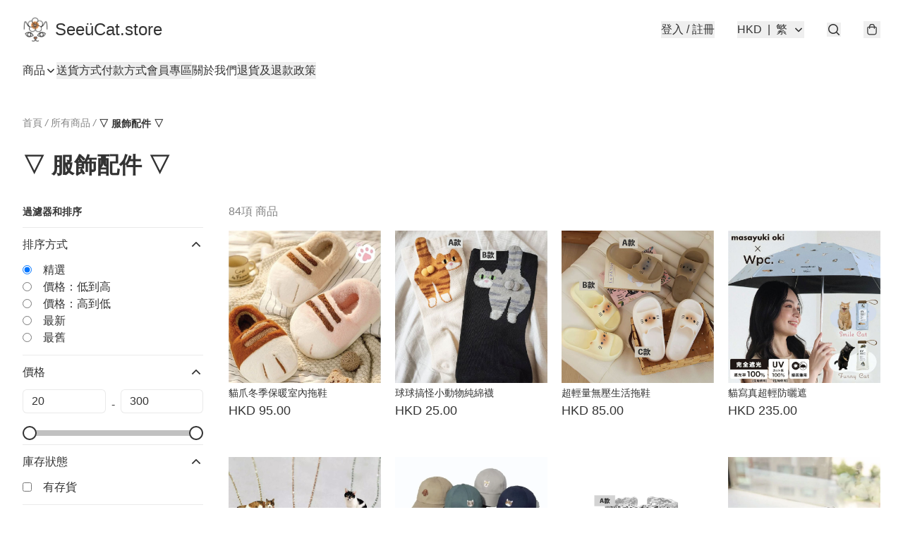

--- FILE ---
content_type: text/html; charset=utf-8
request_url: https://seeucat.store/c/%E2%96%BD%20%E6%9C%8D%E9%A3%BE%E9%85%8D%E4%BB%B6%20%E2%96%BD
body_size: 54884
content:
<!DOCTYPE html>
<html lang="zh-Hant">
  <head prefix="og: http://ogp.me/ns# fb: http://ogp.me/ns/fb#">
    
      <meta charset="utf-8">
      <meta name="viewport" content="width=device-width initial-scale=1,minimum-scale=1.0, maximum-scale=1.0, user-scalable=no"><title>▽ 服飾配件 ▽ | SeeüCat.store</title>
      <meta name="title"
            content="▽ 服飾配件 ▽ | SeeüCat.store">
        <meta name="description"
              content="Welcome to SeeüCat 2017｜HK · Macao  為生活忙碌和無論有沒有養寵物的你，搜羅獨特的寵物生活雜貨，享受到毛孩無時無刻陪著自己的幸福和樂趣">
      <meta name="theme-color" content="#FFFFFF">
      <meta name="mobile-web-app-capable" content="yes">
      <meta name="apple-mobile-web-app-status-bar-style" content="default">
      <meta name="apple-mobile-web-app-title" content="SeeüCat.store">
      <meta name="google-site-verification" content="Rs8gbDHgXmA5K4Iqx2qwVmkhcGPWAEzshOTZuLfcFDQ" /><link rel="canonical" href="https://www.seeucat.store/c/▽%20服飾配件%20▽">
      <link rel="manifest" href="https://seeucat.store/manifest-storefront.json">
        <link rel="shortcut icon" href="https://lh3.googleusercontent.com/C4TIJrSZTerF9f6csux-BGk9zgRVfS2f3VMSuI2rGh4KRodQ6WXifp8SatAHlDuzNbbYOQ35R9TbqCaNvel1Sz-Ovak4j-2HNE4=s32">
        <link rel="apple-touch-icon" href="https://lh3.googleusercontent.com/C4TIJrSZTerF9f6csux-BGk9zgRVfS2f3VMSuI2rGh4KRodQ6WXifp8SatAHlDuzNbbYOQ35R9TbqCaNvel1Sz-Ovak4j-2HNE4=s180" sizes="180x180">
        <link rel="icon" type="image/png" href="https://lh3.googleusercontent.com/C4TIJrSZTerF9f6csux-BGk9zgRVfS2f3VMSuI2rGh4KRodQ6WXifp8SatAHlDuzNbbYOQ35R9TbqCaNvel1Sz-Ovak4j-2HNE4=s192" sizes="192x192">
        <meta property="fb:app_id" content="871491559635214">
<meta property="fb:pages" content="234728686690350">
<meta property="fb:pages" content="1102668359812698">
<meta property="og:site_name" content="SeeüCat.store">
<meta property="og:url" content="https://seeucat.store/c/▽%20服飾配件%20▽">
  <meta property="og:image" content="https://img.boutirapp.com/i/C6JLodcoTZkpFqra39M3ZmaWJlXKMtSRpt2CRUrqBvI">
  <meta property="og:image:width" content="768">
  <meta property="og:image:height" content="768">
    <meta property="og:title"
            content='▽ 服飾配件 ▽ | SeeüCat.store'>
    <meta property="og:description" content="Welcome to SeeüCat 2017｜HK · Macao  為生活忙碌和無論有沒有養寵物的你，搜羅獨特的寵物生活雜貨，享受到毛孩無時無刻陪著自己的幸福和樂趣">
  <meta property="og:type" content="product.group">
  <meta name="keywords"
        content="SeeüCat.store, eshop, igshop, facebookshop, m-commerce, sitebuilder, shopping, shopline, shopify, instagram, redso, online store, 網上商店">
        <link rel="preconnect" href="https://fonts.googleapis.com">
<link rel="preconnect" href="https://fonts.gstatic.com" crossorigin>

<style>
  @font-face {
    font-family: encrypt;
    font-style: normal;
    font-weight: 400;
    src: url(https://static.boutir.com/themes/modern/assets/fonts/encrypt.woff2) format("woff2");
  }

  :root {
    --bt-font-family: Arial, 'Microsoft JhengHei', 'Microsoft YaHei', 'Microsoft YaHei UI', 'Apple LiGothic Medium', 'LiHei Pro Medium', sans-serif;
    --bt-font-family-encrypt: encrypt, Arial, 'Microsoft JhengHei', 'Microsoft YaHei', 'Microsoft YaHei UI', 'Apple LiGothic Medium', 'LiHei Pro Medium', sans-serif;
    --bt-font-size: 16px;
    --bt-font-weight: normal;
    --bt-font-style: normal;
    --bt-font-decoration: none;

    
    --bt-color-background-body: 255 255 255;
    --bt-alpha-background-body: 1;
    --bt-color-text-body: 51 51 51;
    --bt-alpha-text-body: 1;

    
    --bt-color-background: 255 255 255;
    --bt-alpha-background: 1;
    --bt-color-background-dark: 204 204 204;
    --bt-color-background-light: 255 255 255;
    --bt-color-text: 51 51 51;
    --bt-alpha-text: 1;
    --bt-color-text-dark: 41 41 41;
    --bt-color-text-light: 92 92 92;

    --bt-color-price-regular: 51 51 51;
    --bt-alpha-price-regular: 1;
    --bt-color-price-original: 153 153 153;
    --bt-alpha-price-original: 1;
    --bt-color-price-sale: 250 70 70;
    --bt-alpha-price-sale: 1;
    --bt-color-price-member: 28 183 141;
    --bt-alpha-price-member: 1;

    --bt-color-primary-background: 51 51 51;
    --bt-alpha-primary-background: 1;
    --bt-color-primary-background-dark: 41 41 41;
    --bt-color-primary-background-light: 92 92 92;
    --bt-color-primary-background-darker: 26 26 26;
    --bt-color-primary-stroke: 51 51 51;
    --bt-alpha-primary-stroke: 1;
    --bt-color-primary-stroke-dark: 41 41 41;
    --bt-color-primary-stroke-light: 92 92 92;
    --bt-color-primary-text: 255 255 255;
    --bt-alpha-primary-text: 1;
    --bt-color-primary-text-dark: 204 204 204;
    --bt-color-primary-text-light: 255 255 255;

    --bt-color-secondary-background: 0 0 0;
    --bt-alpha-secondary-background: 0;
    --bt-color-secondary-background-dark: 0 0 0;
    --bt-color-secondary-background-light: 51 51 51;
    --bt-color-secondary-stroke: 51 51 51;
    --bt-alpha-secondary-stroke: 1;
    --bt-color-secondary-stroke-dark: 41 41 41;
    --bt-color-secondary-stroke-light: 92 92 92;
    --bt-color-secondary-text: 51 51 51;
    --bt-alpha-secondary-text: 1;
    --bt-color-secondary-text-dark: 41 41 41;
    --bt-color-secondary-text-light: 92 92 92;

    --bt-radius-primary: 6px;
    --bt-radius-secondary: 6px;

    --bt-spacing: 24px;

    --bt-radius-product-card-media: 0px;

    
    --fw-player-border-radius: 0px;
    --fw-storyblock-border-radius: 0px;
    --fw-thumbnail-border-radius: 0px;

    --bt-pre-order-color-background: 51 51 51;
    --bt-pre-order-alpha-background: 1;
    --bt-pre-order-color-stroke: 51 51 51;
    --bt-pre-order-alpha-stroke: 1;
    --bt-pre-order-color-text: 255 255 255;
    --bt-pre-order-alpha-text: 1;
    --bt-pre-order-radius: 0px;

    --bt-product-starting-color-background: 51 51 51;
    --bt-product-starting-alpha-background: 1;
    --bt-product-starting-color-stroke: 51 51 51;
    --bt-product-starting-alpha-stroke: 1;
    --bt-product-starting-color-text: 255 255 255;
    --bt-product-starting-alpha-text: 1;
    --bt-product-starting-radius: 0px;

    --bt-product-starting-countdown-color-background: 51 51 51;
    --bt-product-starting-countdown-alpha-background: 1;
    --bt-product-starting-countdown-color-stroke: 51 51 51;
    --bt-product-starting-countdown-alpha-stroke: 1;
    --bt-product-starting-countdown-color-text: 255 255 255;
    --bt-product-starting-countdown-alpha-text: 1;
    --bt-product-starting-countdown-radius: 0px;

    --bt-product-ending-countdown-color-background: 51 51 51;
    --bt-product-ending-countdown-alpha-background: 1;
    --bt-product-ending-countdown-color-stroke: 51 51 51;
    --bt-product-ending-countdown-alpha-stroke: 1;
    --bt-product-ending-countdown-color-text: 255 255 255;
    --bt-product-ending-countdown-alpha-text: 1;
    --bt-product-ending-countdown-radius: 0px;

    --bt-product-ended-color-background: 51 51 51;
    --bt-product-ended-alpha-background: 1;
    --bt-product-ended-color-stroke: 51 51 51;
    --bt-product-ended-alpha-stroke: 1;
    --bt-product-ended-color-text: 255 255 255;
    --bt-product-ended-alpha-text: 1;
    --bt-product-ended-radius: 0px;

    --bt-page-max-width: 1440px;

    --bt-heading-1-weight: 700;
    --bt-heading-1-style: normal;
    --bt-heading-1-decoration: none;
    --bt-heading-1-color: #333333;
    --bt-heading-1-size: 32px;

    --bt-heading-2-weight: 700;
    --bt-heading-2-style: normal;
    --bt-heading-2-decoration: none;
    --bt-heading-2-color: #333333;
    --bt-heading-2-size: 24px;

    --bt-heading-3-weight: 700;
    --bt-heading-3-style: normal;
    --bt-heading-3-decoration: none;
    --bt-heading-3-color: #333333;
    --bt-heading-3-size: 18px;

    --bt-subheading-1-weight: 500;
    --bt-subheading-1-style: normal;
    --bt-subheading-1-decoration: none;
    --bt-subheading-1-color: #333333;
    --bt-subheading-1-size: 24px;

    --bt-subheading-2-weight: 500;
    --bt-subheading-2-style: normal;
    --bt-subheading-2-decoration: none;
    --bt-subheading-2-color: #333333;
    --bt-subheading-2-size: 16px;

    --bt-subheading-3-weight: 500;
    --bt-subheading-3-style: normal;
    --bt-subheading-3-decoration: none;
    --bt-subheading-3-color: #333333;
    --bt-subheading-3-size: 14px;

    --bt-paragraph-1-weight: 400;
    --bt-paragraph-1-style: normal;
    --bt-paragraph-1-decoration: none;
    --bt-paragraph-1-color: #333333;
    --bt-paragraph-1-size: 16px;

    --bt-paragraph-2-weight: 400;
    --bt-paragraph-2-style: normal;
    --bt-paragraph-2-decoration: none;
    --bt-paragraph-2-color: #333333;
    --bt-paragraph-2-size: 14px;

    --bt-paragraph-3-weight: 400;
    --bt-paragraph-3-style: normal;
    --bt-paragraph-3-decoration: none;
    --bt-paragraph-3-color: #333333;
    --bt-paragraph-3-size: 12px;

    --iti-path-flags-1x: url("https://static.boutir.com/themes/modern/images/1c8790d.png");
    --iti-path-flags-2x: url("https://static.boutir.com/themes/modern/images/d8eb052.png");

    --bt-color-apple: 5 7 8;
    --bt-color-apple-dark: 4 6 6;
    --bt-color-facebook: 61 90 151;
    --bt-color-facebook-dark: 49 72 121;
    --bt-color-google: 234 67 54;
    --bt-color-google-dark: 187 54 43;
    --bt-color-instagram: 162 58 168;
    --bt-color-instagram-dark: 130 46 134;
    --bt-color-twitter: 39 169 224;
    --bt-color-twitter-dark: 31 135 179;
  }

  @media (min-width: 768px) {
    :root {
      --bt-spacing: 32px;
    }
  }
</style>
      <style>*,:after,:before{--tw-border-spacing-x:0;--tw-border-spacing-y:0;--tw-translate-x:0;--tw-translate-y:0;--tw-rotate:0;--tw-skew-x:0;--tw-skew-y:0;--tw-scale-x:1;--tw-scale-y:1;--tw-pan-x: ;--tw-pan-y: ;--tw-pinch-zoom: ;--tw-scroll-snap-strictness:proximity;--tw-gradient-from-position: ;--tw-gradient-via-position: ;--tw-gradient-to-position: ;--tw-ordinal: ;--tw-slashed-zero: ;--tw-numeric-figure: ;--tw-numeric-spacing: ;--tw-numeric-fraction: ;--tw-ring-inset: ;--tw-ring-offset-width:0px;--tw-ring-offset-color:#fff;--tw-ring-color:rgba(59,130,246,.5);--tw-ring-offset-shadow:0 0 #0000;--tw-ring-shadow:0 0 #0000;--tw-shadow:0 0 #0000;--tw-shadow-colored:0 0 #0000;--tw-blur: ;--tw-brightness: ;--tw-contrast: ;--tw-grayscale: ;--tw-hue-rotate: ;--tw-invert: ;--tw-saturate: ;--tw-sepia: ;--tw-drop-shadow: ;--tw-backdrop-blur: ;--tw-backdrop-brightness: ;--tw-backdrop-contrast: ;--tw-backdrop-grayscale: ;--tw-backdrop-hue-rotate: ;--tw-backdrop-invert: ;--tw-backdrop-opacity: ;--tw-backdrop-saturate: ;--tw-backdrop-sepia: ;--tw-contain-size: ;--tw-contain-layout: ;--tw-contain-paint: ;--tw-contain-style: }::backdrop{--tw-border-spacing-x:0;--tw-border-spacing-y:0;--tw-translate-x:0;--tw-translate-y:0;--tw-rotate:0;--tw-skew-x:0;--tw-skew-y:0;--tw-scale-x:1;--tw-scale-y:1;--tw-pan-x: ;--tw-pan-y: ;--tw-pinch-zoom: ;--tw-scroll-snap-strictness:proximity;--tw-gradient-from-position: ;--tw-gradient-via-position: ;--tw-gradient-to-position: ;--tw-ordinal: ;--tw-slashed-zero: ;--tw-numeric-figure: ;--tw-numeric-spacing: ;--tw-numeric-fraction: ;--tw-ring-inset: ;--tw-ring-offset-width:0px;--tw-ring-offset-color:#fff;--tw-ring-color:rgba(59,130,246,.5);--tw-ring-offset-shadow:0 0 #0000;--tw-ring-shadow:0 0 #0000;--tw-shadow:0 0 #0000;--tw-shadow-colored:0 0 #0000;--tw-blur: ;--tw-brightness: ;--tw-contrast: ;--tw-grayscale: ;--tw-hue-rotate: ;--tw-invert: ;--tw-saturate: ;--tw-sepia: ;--tw-drop-shadow: ;--tw-backdrop-blur: ;--tw-backdrop-brightness: ;--tw-backdrop-contrast: ;--tw-backdrop-grayscale: ;--tw-backdrop-hue-rotate: ;--tw-backdrop-invert: ;--tw-backdrop-opacity: ;--tw-backdrop-saturate: ;--tw-backdrop-sepia: ;--tw-contain-size: ;--tw-contain-layout: ;--tw-contain-paint: ;--tw-contain-style: }/*
! tailwindcss v3.4.17 | MIT License | https://tailwindcss.com
*/*,:after,:before{border:0 solid #ccc;box-sizing:border-box}:after,:before{--tw-content:""}:host,html{line-height:1.5;-webkit-text-size-adjust:100%;font-family:ui-sans-serif,system-ui,sans-serif,Apple Color Emoji,Segoe UI Emoji,Segoe UI Symbol,Noto Color Emoji;font-feature-settings:normal;font-variation-settings:normal;-moz-tab-size:4;-o-tab-size:4;tab-size:4;-webkit-tap-highlight-color:transparent}body{line-height:inherit;margin:0}hr{border-top-width:1px;color:inherit;height:0}abbr:where([title]){-webkit-text-decoration:underline dotted;text-decoration:underline dotted}h1,h2,h3,h4,h5,h6{font-size:inherit;font-weight:inherit}a{color:inherit;text-decoration:inherit}b,strong{font-weight:bolder}code,kbd,pre,samp{font-family:ui-monospace,SFMono-Regular,Menlo,Monaco,Consolas,Liberation Mono,Courier New,monospace;font-feature-settings:normal;font-size:1em;font-variation-settings:normal}small{font-size:80%}sub,sup{font-size:75%;line-height:0;position:relative;vertical-align:baseline}sub{bottom:-.25em}sup{top:-.5em}table{border-collapse:collapse;border-color:inherit;text-indent:0}button,input,optgroup,select,textarea{color:inherit;font-family:inherit;font-feature-settings:inherit;font-size:100%;font-variation-settings:inherit;font-weight:inherit;letter-spacing:inherit;line-height:inherit;margin:0;padding:0}button,select{text-transform:none}button,input:where([type=button]),input:where([type=reset]),input:where([type=submit]){-webkit-appearance:button;background-color:transparent;background-image:none}:-moz-focusring{outline:auto}:-moz-ui-invalid{box-shadow:none}progress{vertical-align:baseline}::-webkit-inner-spin-button,::-webkit-outer-spin-button{height:auto}[type=search]{-webkit-appearance:textfield;outline-offset:-2px}::-webkit-search-decoration{-webkit-appearance:none}::-webkit-file-upload-button{-webkit-appearance:button;font:inherit}summary{display:list-item}blockquote,dd,dl,figure,h1,h2,h3,h4,h5,h6,hr,p,pre{margin:0}fieldset{margin:0}fieldset,legend{padding:0}menu,ol,ul{list-style:none;margin:0;padding:0}dialog{padding:0}textarea{resize:vertical}input::-moz-placeholder,textarea::-moz-placeholder{color:#999;opacity:1}input::placeholder,textarea::placeholder{color:#999;opacity:1}[role=button],button{cursor:pointer}:disabled{cursor:default}audio,canvas,embed,iframe,img,object,svg,video{display:block;vertical-align:middle}img,video{height:auto;max-width:100%}[hidden]:where(:not([hidden=until-found])){display:none}body{overflow-anchor:auto;scroll-behavior:smooth;--tw-bg-opacity:1;background-color:rgb(var(--bt-color-background)/var(--tw-bg-opacity,1));--tw-bg-opacity:var(--bt-alpha-background);--tw-text-opacity:1;color:rgb(var(--bt-color-text)/var(--tw-text-opacity,1));--tw-text-opacity:var(--bt-alpha-text)}body,button,details,div,input,p,select,summary,textarea{font-family:var(--bt-font-family);font-size:var(--bt-font-size);font-style:var(--bt-font-style);font-weight:var(--bt-font-weight);-webkit-text-decoration:var(--bt-font-decoration);text-decoration:var(--bt-font-decoration)}textarea{field-sizing:content}hr{border-color:rgb(var(--bt-color-text)/.1)}input[type=date],input[type=email],input[type=number],input[type=password],input[type=search],input[type=tel],input[type=text],input[type=url],select,textarea{border-color:rgb(var(--bt-color-text)/.1);border-radius:var(--bt-radius-primary);border-width:1px;--tw-bg-opacity:1;background-color:rgb(var(--bt-color-background)/var(--tw-bg-opacity,1));--tw-bg-opacity:var(--bt-alpha-background);--tw-text-opacity:1;color:rgb(var(--bt-color-text)/var(--tw-text-opacity,1))}input[type=date]:disabled,input[type=email]:disabled,input[type=number]:disabled,input[type=password]:disabled,input[type=search]:disabled,input[type=tel]:disabled,input[type=text]:disabled,input[type=url]:disabled,select:disabled,textarea:disabled{color:rgb(var(--bt-color-text)/.5);cursor:not-allowed}div[aria-invalid=true],input[aria-invalid=true],select[aria-invalid=true],textarea[aria-invalid=true]{--tw-border-opacity:1;border-color:rgb(239 68 68/var(--tw-border-opacity,1))}select:not([multiple]){border-color:rgb(var(--bt-color-text)/.1);border-radius:var(--bt-radius-primary);border-width:1px}button,input[type=button],input[type=reset],input[type=submit]{--tw-text-opacity:1;color:rgb(var(--bt-color-text)/var(--tw-text-opacity,1))}button:disabled,input[type=button]:disabled,input[type=reset]:disabled,input[type=submit]:disabled{color:rgb(var(--bt-color-text)/.5);cursor:not-allowed}a{position:relative;text-decoration-line:none}a:disabled{--tw-grayscale:grayscale(100%);filter:var(--tw-blur) var(--tw-brightness) var(--tw-contrast) var(--tw-grayscale) var(--tw-hue-rotate) var(--tw-invert) var(--tw-saturate) var(--tw-sepia) var(--tw-drop-shadow)}a:disabled,a:disabled:hover{color:rgb(var(--bt-color-text)/.3);cursor:not-allowed}a:hover{color:rgb(var(--bt-color-text-light)/var(--tw-text-opacity,1))}a:active,a:hover{--tw-text-opacity:1}a:active{color:rgb(var(--bt-color-text-dark)/var(--tw-text-opacity,1))}a{text-decoration-line:underline}a:hover{text-decoration-line:none}::-ms-clear,::-ms-reveal{display:none}::-webkit-search-cancel-button,::-webkit-search-decoration,::-webkit-search-results-button,::-webkit-search-results-decoration{-webkit-appearance:none;appearance:none}input[type=number],input[type=number]::-webkit-inner-spin-button,input[type=number]::-webkit-outer-spin-button{-moz-appearance:textfield!important;-webkit-appearance:none;appearance:none;margin:0}[data-infinite-scroll]{min-height:1px}.\!container{width:100%!important}.container{width:100%}@media (min-width:640px){.\!container{max-width:640px!important}.container{max-width:640px}}@media (min-width:768px){.\!container{max-width:768px!important}.container{max-width:768px}}@media (min-width:1024px){.\!container{max-width:1024px!important}.container{max-width:1024px}}@media (min-width:1280px){.\!container{max-width:1280px!important}.container{max-width:1280px}}@media (min-width:1536px){.\!container{max-width:1536px!important}.container{max-width:1536px}}.aspect-h-1{--tw-aspect-h:1}.aspect-h-2{--tw-aspect-h:2}.aspect-h-3{--tw-aspect-h:3}.aspect-h-4{--tw-aspect-h:4}.aspect-h-9{--tw-aspect-h:9}.aspect-w-1{padding-bottom:calc(var(--tw-aspect-h)/var(--tw-aspect-w)*100%);position:relative;--tw-aspect-w:1}.aspect-w-1>*{bottom:0;height:100%;left:0;position:absolute;right:0;top:0;width:100%}.aspect-w-16{padding-bottom:calc(var(--tw-aspect-h)/var(--tw-aspect-w)*100%);position:relative;--tw-aspect-w:16}.aspect-w-16>*{bottom:0;height:100%;left:0;position:absolute;right:0;top:0;width:100%}.aspect-w-2{padding-bottom:calc(var(--tw-aspect-h)/var(--tw-aspect-w)*100%);position:relative;--tw-aspect-w:2}.aspect-w-2>*{bottom:0;height:100%;left:0;position:absolute;right:0;top:0;width:100%}.aspect-w-3{padding-bottom:calc(var(--tw-aspect-h)/var(--tw-aspect-w)*100%);position:relative;--tw-aspect-w:3}.aspect-w-3>*{bottom:0;height:100%;left:0;position:absolute;right:0;top:0;width:100%}.aspect-w-4{padding-bottom:calc(var(--tw-aspect-h)/var(--tw-aspect-w)*100%);position:relative;--tw-aspect-w:4}.aspect-w-4>*{bottom:0;height:100%;left:0;position:absolute;right:0;top:0;width:100%}.aspect-w-5{padding-bottom:calc(var(--tw-aspect-h)/var(--tw-aspect-w)*100%);position:relative;--tw-aspect-w:5}.aspect-w-5>*{bottom:0;height:100%;left:0;position:absolute;right:0;top:0;width:100%}.aspect-w-6{padding-bottom:calc(var(--tw-aspect-h)/var(--tw-aspect-w)*100%);position:relative;--tw-aspect-w:6}.aspect-w-6>*{bottom:0;height:100%;left:0;position:absolute;right:0;top:0;width:100%}.bt-component{margin:auto;max-width:64rem}.bt-component--full-width{max-width:var(--bt-page-max-width)}.bt-divider{align-items:center;display:flex;gap:1rem;text-align:center;white-space:nowrap}.bt-divider:after,.bt-divider:before{background-color:rgb(var(--bt-color-text)/.2);content:var(--tw-content);flex:1 1 0%;height:1px}.bt-backdrop{position:sticky;--tw-bg-opacity:1;background-color:rgb(255 255 255/var(--tw-bg-opacity,1));--tw-text-opacity:1;color:rgb(var(--bt-color-text)/var(--tw-text-opacity,1));--tw-text-opacity:var(--bt-alpha-text)}.bt-backdrop:before{z-index:-1;--tw-bg-opacity:1;background-color:rgb(var(--bt-color-background)/var(--tw-bg-opacity,1));--tw-bg-opacity:var(--bt-alpha-background)}.bt-backdrop:after,.bt-backdrop:before{border-radius:inherit;content:var(--tw-content);inset:0;position:absolute}.bt-backdrop:after{z-index:-2;--tw-bg-opacity:1;background-color:rgb(var(--bt-color-background-body)/var(--tw-bg-opacity,1));--tw-bg-opacity:var(--bt-alpha-background-body)}.bt-product-card-media{border-radius:var(--bt-radius-product-card-media);display:block;overflow:hidden;position:relative}.bt-product-card-media>*{width:100%}.bt-product-card-media--video{padding-bottom:min(177.777778%,75vh)}.bt-product-card-media--video>img{display:none}.bt-product-card-media--square{padding-bottom:100%}.bt-product-card-media--square>*{height:100%;inset:0;position:absolute}.bt-product-card-media--default{transition-duration:.3s;transition-property:filter;transition-timing-function:cubic-bezier(.4,0,.2,1)}.bt-product-card-media--default:hover{--tw-brightness:brightness(1.1)}.bt-product-card-media--default:active,.bt-product-card-media--default:hover{filter:var(--tw-blur) var(--tw-brightness) var(--tw-contrast) var(--tw-grayscale) var(--tw-hue-rotate) var(--tw-invert) var(--tw-saturate) var(--tw-sepia) var(--tw-drop-shadow)}.bt-product-card-media--default:active{--tw-brightness:brightness(.95)}.bt-product-card-media--fade>img:first-of-type{opacity:1}.bt-product-card-media--fade>img:first-of-type,.bt-product-card-media--fade>img:nth-of-type(2){transition-duration:.3s;transition-property:opacity;transition-timing-function:cubic-bezier(.4,0,.2,1)}.bt-product-card-media--fade>img:nth-of-type(2){height:100%;inset:0;opacity:0;position:absolute}.bt-product-card-media--fade:hover>img:first-of-type{opacity:0}.bt-product-card-media--fade:hover>img:nth-of-type(2){opacity:1}.bt-product-card-media--zoom>img{transition-duration:.3s;transition-property:transform;transition-timing-function:cubic-bezier(.4,0,.2,1)}.bt-product-card-media--zoom:hover>img{--tw-scale-x:1.1;--tw-scale-y:1.1}.bt-product-card-media--zoom:active>img,.bt-product-card-media--zoom:hover>img{transform:translate(var(--tw-translate-x),var(--tw-translate-y)) rotate(var(--tw-rotate)) skewX(var(--tw-skew-x)) skewY(var(--tw-skew-y)) scaleX(var(--tw-scale-x)) scaleY(var(--tw-scale-y))}.bt-product-card-media--zoom:active>img{--tw-scale-x:.95;--tw-scale-y:.95}.bt-product-card-media--glass:before{background-color:hsla(0,0%,100%,.1);border-radius:inherit;inset:0;opacity:0;position:absolute;z-index:1;--tw-brightness:brightness(1.1);--tw-saturate:saturate(1.5);filter:var(--tw-blur) var(--tw-brightness) var(--tw-contrast) var(--tw-grayscale) var(--tw-hue-rotate) var(--tw-invert) var(--tw-saturate) var(--tw-sepia) var(--tw-drop-shadow);--tw-backdrop-blur:blur(0.5px);backdrop-filter:var(--tw-backdrop-blur) var(--tw-backdrop-brightness) var(--tw-backdrop-contrast) var(--tw-backdrop-grayscale) var(--tw-backdrop-hue-rotate) var(--tw-backdrop-invert) var(--tw-backdrop-opacity) var(--tw-backdrop-saturate) var(--tw-backdrop-sepia);transition-duration:.3s;transition-property:opacity;transition-timing-function:cubic-bezier(.4,0,.2,1);--tw-content:"";content:var(--tw-content)}.bt-product-card-media--glass:hover:before{opacity:1}.bt-product-card-media--glass:after{border-radius:inherit;inset:0;opacity:0;position:absolute;z-index:2;--tw-shadow:inset 1px 1px 0 #fff,inset 0 0 5px #fff;--tw-shadow-colored:inset 1px 1px 0 var(--tw-shadow-color),inset 0 0 5px var(--tw-shadow-color);box-shadow:var(--tw-ring-offset-shadow,0 0 #0000),var(--tw-ring-shadow,0 0 #0000),var(--tw-shadow);--tw-blur:blur(1px);filter:var(--tw-blur) var(--tw-brightness) var(--tw-contrast) var(--tw-grayscale) var(--tw-hue-rotate) var(--tw-invert) var(--tw-saturate) var(--tw-sepia) var(--tw-drop-shadow);transition-duration:.3s;transition-property:opacity;transition-timing-function:cubic-bezier(.4,0,.2,1);--tw-content:"";content:var(--tw-content)}.bt-product-card-media--glass:hover:after{opacity:1}.h1,.title1{color:var(--bt-heading-1-color);font-size:var(--bt-heading-1-size);font-style:var(--bt-heading-1-style);font-weight:var(--bt-heading-1-weight);-webkit-text-decoration:var(--bt-heading-1-decoration);text-decoration:var(--bt-heading-1-decoration)}.h2,.title2{color:var(--bt-heading-2-color);font-size:var(--bt-heading-2-size);font-style:var(--bt-heading-2-style);font-weight:var(--bt-heading-2-weight);-webkit-text-decoration:var(--bt-heading-2-decoration);text-decoration:var(--bt-heading-2-decoration)}.h3,.title3{color:var(--bt-heading-3-color);font-size:var(--bt-heading-3-size);font-style:var(--bt-heading-3-style);font-weight:var(--bt-heading-3-weight);-webkit-text-decoration:var(--bt-heading-3-decoration);text-decoration:var(--bt-heading-3-decoration)}.sh1,.title4{color:var(--bt-subheading-1-color);font-size:var(--bt-subheading-1-size);font-style:var(--bt-subheading-1-style);font-weight:var(--bt-subheading-1-weight);-webkit-text-decoration:var(--bt-subheading-1-decoration);text-decoration:var(--bt-subheading-1-decoration)}.sh2{color:var(--bt-subheading-2-color);font-size:var(--bt-subheading-2-size);font-style:var(--bt-subheading-2-style);font-weight:var(--bt-subheading-2-weight);-webkit-text-decoration:var(--bt-subheading-2-decoration);text-decoration:var(--bt-subheading-2-decoration)}.sh3{color:var(--bt-subheading-3-color);font-size:var(--bt-subheading-3-size);font-style:var(--bt-subheading-3-style);font-weight:var(--bt-subheading-3-weight);-webkit-text-decoration:var(--bt-subheading-3-decoration);text-decoration:var(--bt-subheading-3-decoration)}.p1,.paragraph1{color:var(--bt-paragraph-1-color);font-size:var(--bt-paragraph-1-size);font-style:var(--bt-paragraph-1-style);font-weight:var(--bt-paragraph-1-weight);-webkit-text-decoration:var(--bt-paragraph-1-decoration);text-decoration:var(--bt-paragraph-1-decoration)}.p2,.paragraph2{color:var(--bt-paragraph-2-color);font-size:var(--bt-paragraph-2-size);font-style:var(--bt-paragraph-2-style);font-weight:var(--bt-paragraph-2-weight);-webkit-text-decoration:var(--bt-paragraph-2-decoration);text-decoration:var(--bt-paragraph-2-decoration)}.p3,.paragraph3{color:var(--bt-paragraph-3-color);font-size:var(--bt-paragraph-3-size);font-style:var(--bt-paragraph-3-style);font-weight:var(--bt-paragraph-3-weight);-webkit-text-decoration:var(--bt-paragraph-3-decoration);text-decoration:var(--bt-paragraph-3-decoration)}.btn{align-items:center;border-radius:var(--bt-radius-primary);display:inline-flex;justify-content:center;line-height:1;overflow:hidden;padding:.75rem 1.25rem;position:relative;text-align:center;text-decoration-line:none}.btn:disabled,.btn:disabled:hover{cursor:not-allowed;--tw-border-opacity:1;border-color:rgb(230 230 230/var(--tw-border-opacity,1));--tw-bg-opacity:1;background-color:rgb(230 230 230/var(--tw-bg-opacity,1));--tw-text-opacity:1;color:rgb(179 179 179/var(--tw-text-opacity,1))}.btn-link{position:relative;text-decoration-line:none}.btn-link:disabled{--tw-grayscale:grayscale(100%);filter:var(--tw-blur) var(--tw-brightness) var(--tw-contrast) var(--tw-grayscale) var(--tw-hue-rotate) var(--tw-invert) var(--tw-saturate) var(--tw-sepia) var(--tw-drop-shadow)}.btn-link:disabled,.btn-link:disabled:hover{color:rgb(var(--bt-color-text)/.3);cursor:not-allowed}.btn-link:hover{--tw-text-opacity:1;color:rgb(var(--bt-color-text-light)/var(--tw-text-opacity,1))}.btn-link:active{--tw-text-opacity:1;color:rgb(var(--bt-color-text-dark)/var(--tw-text-opacity,1))}.btn-default{padding:.5rem 1rem;position:relative;text-decoration-line:none}.btn-default:disabled,.btn-default:disabled:hover{cursor:not-allowed;--tw-text-opacity:1;color:rgb(179 179 179/var(--tw-text-opacity,1))}.btn-default:hover{background-color:rgb(var(--bt-color-text)/.1);--tw-text-opacity:1;color:rgb(var(--bt-color-text-light)/var(--tw-text-opacity,1))}.btn-default:active{background-color:rgb(var(--bt-color-text)/.2);--tw-text-opacity:1;color:rgb(var(--bt-color-text-dark)/var(--tw-text-opacity,1))}.btn-primary{align-items:center;border-radius:var(--bt-radius-primary);display:inline-flex;justify-content:center;line-height:1;overflow:hidden;padding:.75rem 1.25rem;position:relative;text-align:center;text-decoration-line:none}.btn-primary:disabled,.btn-primary:disabled:hover{cursor:not-allowed;--tw-border-opacity:1;border-color:rgb(230 230 230/var(--tw-border-opacity,1));--tw-bg-opacity:1;background-color:rgb(230 230 230/var(--tw-bg-opacity,1));--tw-text-opacity:1;color:rgb(179 179 179/var(--tw-text-opacity,1))}.btn-primary{background-color:rgb(var(--bt-color-primary-background)/var(--tw-bg-opacity,1));border-color:rgb(var(--bt-color-primary-stroke)/var(--tw-border-opacity,1));border-width:2px;color:rgb(var(--bt-color-primary-text)/var(--tw-text-opacity,1))}.btn-primary,.btn-primary:hover{--tw-border-opacity:1;--tw-border-opacity:var(--bt-alpha-primary-stroke);--tw-bg-opacity:1;--tw-bg-opacity:var(--bt-alpha-primary-background);--tw-text-opacity:1;--tw-text-opacity:var(--bt-alpha-primary-text)}.btn-primary:hover{background-color:rgb(var(--bt-color-primary-background-light)/var(--tw-bg-opacity,1));border-color:rgb(var(--bt-color-primary-stroke-light)/var(--tw-border-opacity,1));color:rgb(var(--bt-color-primary-text-light)/var(--tw-text-opacity,1))}.btn-primary:active{--tw-border-opacity:1;border-color:rgb(var(--bt-color-primary-stroke-dark)/var(--tw-border-opacity,1));--tw-border-opacity:var(--bt-alpha-primary-stroke);--tw-bg-opacity:1;background-color:rgb(var(--bt-color-primary-background-dark)/var(--tw-bg-opacity,1));--tw-bg-opacity:var(--bt-alpha-primary-background);--tw-text-opacity:1;color:rgb(var(--bt-color-primary-text-dark)/var(--tw-text-opacity,1));--tw-text-opacity:var(--bt-alpha-primary-text)}.btn-secondary{align-items:center;border-radius:var(--bt-radius-primary);display:inline-flex;justify-content:center;line-height:1;overflow:hidden;padding:.75rem 1.25rem;position:relative;text-align:center;text-decoration-line:none}.btn-secondary:disabled,.btn-secondary:disabled:hover{cursor:not-allowed;--tw-border-opacity:1;border-color:rgb(230 230 230/var(--tw-border-opacity,1));--tw-bg-opacity:1;background-color:rgb(230 230 230/var(--tw-bg-opacity,1));--tw-text-opacity:1;color:rgb(179 179 179/var(--tw-text-opacity,1))}.btn-secondary{background-color:rgb(var(--bt-color-secondary-background)/var(--tw-bg-opacity,1));border-color:rgb(var(--bt-color-secondary-stroke)/var(--tw-border-opacity,1));border-radius:var(--bt-radius-secondary);border-width:2px;color:rgb(var(--bt-color-secondary-text)/var(--tw-text-opacity,1))}.btn-secondary,.btn-secondary:hover{--tw-border-opacity:1;--tw-border-opacity:var(--bt-alpha-secondary-stroke);--tw-bg-opacity:1;--tw-bg-opacity:var(--bt-alpha-secondary-background);--tw-text-opacity:1;--tw-text-opacity:var(--bt-alpha-secondary-text)}.btn-secondary:hover{background-color:rgb(var(--bt-color-secondary-background-light)/var(--tw-bg-opacity,1));border-color:rgb(var(--bt-color-secondary-stroke-light)/var(--tw-border-opacity,1));color:rgb(var(--bt-color-secondary-text-light)/var(--tw-text-opacity,1))}.btn-secondary:active{--tw-border-opacity:1;border-color:rgb(var(--bt-color-secondary-stroke-dark)/var(--tw-border-opacity,1));--tw-border-opacity:var(--bt-alpha-secondary-stroke);--tw-bg-opacity:1;background-color:rgb(var(--bt-color-secondary-background-dark)/var(--tw-bg-opacity,1));--tw-bg-opacity:var(--bt-alpha-secondary-background);--tw-text-opacity:1;color:rgb(var(--bt-color-secondary-text-dark)/var(--tw-text-opacity,1));--tw-text-opacity:var(--bt-alpha-secondary-text)}.btn-lg{font-size:var(--bt-paragraph-1-size);font-weight:var(--bt-paragraph-1-weight);line-height:1;min-width:180px;padding:1rem 1.5rem}.btn-sm{font-size:var(--bt-paragraph-3-size);font-weight:var(--bt-paragraph-3-weight);line-height:1;min-width:120px;padding:.75rem 1rem}.category-item{border-bottom-width:1px;border-color:rgb(var(--bt-color-text)/.1);display:block;flex:1 1 0%;overflow-wrap:break-word;padding:.5rem 1rem;text-decoration-line:none;word-break:break-word}.category-item:hover{background-color:rgb(var(--bt-color-text)/.1);position:relative}.category-item:hover:before{background-color:rgb(var(--bt-color-text)/.8);content:var(--tw-content);height:100%;left:0;position:absolute;top:0;width:3px}.category-item-active{background-color:rgb(var(--bt-color-text)/.1);position:relative}.category-item-active:before{background-color:rgb(var(--bt-color-text)/.8);content:var(--tw-content);height:100%;left:0;position:absolute;top:0;width:3px}.product-badge{align-self:flex-start;border-color:transparent;border-width:2px;display:inline-block;font-size:.875rem;line-height:1.25rem;padding:.375rem .625rem;white-space:nowrap}.pre-order-badge{border-color:transparent;border-radius:var(--bt-pre-order-radius);border-width:2px;--tw-border-opacity:1;border-color:rgb(var(--bt-pre-order-color-stroke)/var(--tw-border-opacity,1));--tw-border-opacity:var(--bt-pre-order-alpha-stroke);--tw-bg-opacity:1;background-color:rgb(var(--bt-pre-order-color-background)/var(--tw-bg-opacity,1));--tw-bg-opacity:var(--bt-pre-order-alpha-background);--tw-text-opacity:1;color:rgb(var(--bt-pre-order-color-text)/var(--tw-text-opacity,1));--tw-text-opacity:var(--bt-pre-order-alpha-text)}.pre-order-badge,.product-starting-badge{align-self:flex-start;display:inline-block;font-size:.875rem;line-height:1.25rem;padding:.375rem .625rem;white-space:nowrap}.product-starting-badge{border-color:transparent;border-radius:var(--bt-product-starting-radius);border-width:2px;--tw-border-opacity:1;border-color:rgb(var(--bt-product-starting-color-stroke)/var(--tw-border-opacity,1));--tw-border-opacity:var(--bt-product-starting-alpha-stroke);--tw-bg-opacity:1;background-color:rgb(var(--bt-product-starting-color-background)/var(--tw-bg-opacity,1));--tw-bg-opacity:var(--bt-product-starting-alpha-background);--tw-text-opacity:1;color:rgb(var(--bt-product-starting-color-text)/var(--tw-text-opacity,1));--tw-text-opacity:var(--bt-product-starting-alpha-text)}.product-starting-countdown-badge{border-color:transparent;border-radius:var(--bt-product-starting-countdown-radius);border-width:2px;--tw-border-opacity:1;border-color:rgb(var(--bt-product-starting-countdown-color-stroke)/var(--tw-border-opacity,1));--tw-border-opacity:var(--bt-product-starting-countdown-alpha-stroke);--tw-bg-opacity:1;background-color:rgb(var(--bt-product-starting-countdown-color-background)/var(--tw-bg-opacity,1));--tw-bg-opacity:var(--bt-product-starting-countdown-alpha-background);--tw-text-opacity:1;color:rgb(var(--bt-product-starting-countdown-color-text)/var(--tw-text-opacity,1));--tw-text-opacity:var(--bt-product-starting-countdown-alpha-text)}.product-ending-countdown-badge,.product-starting-countdown-badge{align-self:flex-start;display:inline-block;font-size:.875rem;line-height:1.25rem;padding:.375rem .625rem;white-space:nowrap}.product-ending-countdown-badge{border-color:transparent;border-radius:var(--bt-product-ending-countdown-radius);border-width:2px;--tw-border-opacity:1;border-color:rgb(var(--bt-product-ending-countdown-color-stroke)/var(--tw-border-opacity,1));--tw-border-opacity:var(--bt-product-ending-countdown-alpha-stroke);--tw-bg-opacity:1;background-color:rgb(var(--bt-product-ending-countdown-color-background)/var(--tw-bg-opacity,1));--tw-bg-opacity:var(--bt-product-ending-countdown-alpha-background);--tw-text-opacity:1;color:rgb(var(--bt-product-ending-countdown-color-text)/var(--tw-text-opacity,1));--tw-text-opacity:var(--bt-product-ending-countdown-alpha-text)}.product-ended-badge{align-self:flex-start;border-color:transparent;border-radius:var(--bt-product-ended-radius);border-width:2px;display:inline-block;font-size:.875rem;line-height:1.25rem;padding:.375rem .625rem;white-space:nowrap;--tw-border-opacity:1;border-color:rgb(var(--bt-product-ended-color-stroke)/var(--tw-border-opacity,1));--tw-border-opacity:var(--bt-product-ended-alpha-stroke);--tw-bg-opacity:1;background-color:rgb(var(--bt-product-ended-color-background)/var(--tw-bg-opacity,1));--tw-bg-opacity:var(--bt-product-ended-alpha-background);--tw-text-opacity:1;color:rgb(var(--bt-product-ended-color-text)/var(--tw-text-opacity,1));--tw-text-opacity:var(--bt-product-ended-alpha-text)}.product-badge-sm{font-size:.75rem;line-height:1rem;padding:.125rem .375rem}.slider{-webkit-appearance:none;-moz-appearance:none;appearance:none;background-color:rgb(var(--bt-color-text)/.3);pointer-events:none;position:absolute;width:100%}.slider::-webkit-slider-thumb{-webkit-appearance:none;appearance:none;border-radius:9999px;border-style:solid;border-width:2px;cursor:pointer;height:1.25rem;pointer-events:auto;width:1.25rem;--tw-border-opacity:1;border-color:rgb(var(--bt-color-text)/var(--tw-border-opacity,1));--tw-bg-opacity:1;background-color:rgb(var(--bt-color-background)/var(--tw-bg-opacity,1))}.slider::-moz-range-thumb{-moz-appearance:none;appearance:none;border-radius:9999px;border-style:solid;border-width:2px;cursor:pointer;height:1.25rem;pointer-events:auto;width:1.25rem;--tw-border-opacity:1;border-color:rgb(var(--bt-color-text)/var(--tw-border-opacity,1));--tw-bg-opacity:1;background-color:rgb(var(--bt-color-background)/var(--tw-bg-opacity,1))}:root{--swiper-pagination-bullet-inactive-color:#fff;--swiper-pagination-bullet-inactive-opacity:1;--swiper-pagination-color:#fff;--swiper-theme-color:rgb(var(--bt-color-text)/var(--bt-alpha-text))}.swiper{list-style-type:none;margin-left:auto;margin-right:auto;overflow:hidden}.swiper,.swiper-wrapper{position:relative;z-index:10}.swiper-wrapper{box-sizing:content-box;display:flex;height:100%;transition-duration:.3s;transition-property:transform;transition-timing-function:cubic-bezier(.4,0,.2,1);width:100%}.swiper-android .swiper-slide,.swiper-wrapper{transform:translateZ(0)}.swiper-pointer-events{--tw-pan-y:pan-y;touch-action:var(--tw-pan-x) var(--tw-pan-y) var(--tw-pinch-zoom)}.swiper-slide{flex-shrink:0;height:100%;position:relative;transition-duration:.3s;transition-property:transform;transition-timing-function:cubic-bezier(.4,0,.2,1);width:100%}.swiper-slide-invisible-blank{visibility:hidden}.swiper-autoheight,.swiper-autoheight .swiper-slide{height:auto}.swiper-autoheight .swiper-wrapper{align-items:flex-start;transition-duration:.3s;transition-property:all;transition-timing-function:cubic-bezier(.4,0,.2,1)}.swiper-backface-hidden .swiper-slide{backface-visibility:hidden;transform:translateZ(0)}.swiper-fade.swiper-free-mode .swiper-slide{transition-timing-function:cubic-bezier(0,0,.2,1)}.swiper-fade .swiper-slide{pointer-events:none;transition-duration:.3s;transition-property:opacity;transition-timing-function:cubic-bezier(.4,0,.2,1)}.swiper-fade .swiper-slide .swiper-slide{pointer-events:none}.swiper-fade .swiper-slide-active,.swiper-fade .swiper-slide-active .swiper-slide-active{pointer-events:auto}.swiper-pagination{position:absolute;text-align:center;transform:translateZ(0);transition-duration:.3s;transition-property:opacity;transition-timing-function:cubic-bezier(.4,0,.2,1);z-index:10}.swiper-pagination.swiper-pagination-hidden{opacity:0}.swiper-pagination-disabled>.swiper-pagination,.swiper-pagination.swiper-pagination-disabled{display:none!important}.swiper-horizontal>.swiper-pagination-bullets,.swiper-pagination-bullets.swiper-pagination-horizontal,.swiper-pagination-custom,.swiper-pagination-fraction{bottom:1.5rem;left:0;width:100%}.swiper-pagination-bullet{background:var(--swiper-pagination-bullet-inactive-color,#000);border-radius:.25rem;display:inline-block;height:var(
      --swiper-pagination-bullet-height,var(--swiper-pagination-bullet-size,8px)
    );opacity:var(--swiper-pagination-bullet-inactive-opacity,.2);transition:width .2s;width:var(
      --swiper-pagination-bullet-width,var(--swiper-pagination-bullet-size,8px)
    )}button.swiper-pagination-bullet{-webkit-appearance:none;-moz-appearance:none;appearance:none;border-style:none;margin:0;padding:0;--tw-shadow:0 0 #0000;--tw-shadow-colored:0 0 #0000;box-shadow:var(--tw-ring-offset-shadow,0 0 #0000),var(--tw-ring-shadow,0 0 #0000),var(--tw-shadow)}.swiper-pagination-clickable .swiper-pagination-bullet{cursor:pointer}.swiper-pagination-bullet:only-child{display:none!important}.swiper-pagination-bullet-active{background:var(--swiper-pagination-color,var(--swiper-theme-color));opacity:var(--swiper-pagination-bullet-opacity,1);width:2.5rem}.swiper-horizontal>.swiper-pagination-bullets .swiper-pagination-bullet,.swiper-pagination-horizontal.swiper-pagination-bullets .swiper-pagination-bullet{margin:0 var(--swiper-pagination-bullet-horizontal-gap,4px)}.swiper-pagination-progressbar{background:rgba(0,0,0,.25);position:absolute}.swiper-pagination-progressbar .swiper-pagination-progressbar-fill{height:100%;left:0;position:absolute;top:0;transform-origin:top left;width:100%;--tw-scale-x:0;--tw-scale-y:0;background:var(--swiper-pagination-color,var(--swiper-theme-color));transform:translate(var(--tw-translate-x),var(--tw-translate-y)) rotate(var(--tw-rotate)) skewX(var(--tw-skew-x)) skewY(var(--tw-skew-y)) scaleX(var(--tw-scale-x)) scaleY(var(--tw-scale-y))}.swiper-horizontal>.swiper-pagination-progressbar,.swiper-pagination-progressbar.swiper-pagination-horizontal{height:.25rem;left:0;top:0;width:100%}.swiper-horizontal>.swiper-pagination-progressbar.swiper-pagination-progressbar-opposite,.swiper-pagination-progressbar.swiper-pagination-horizontal.swiper-pagination-progressbar-opposite{height:100%;left:0;top:0;width:.25rem}.swiper-pagination-lock{display:none}.swiper-button-next.swiper-button-disabled,.swiper-button-prev.swiper-button-disabled{cursor:auto;opacity:.3;pointer-events:none}.swiper-slide-thumb-active{border-width:1px;--tw-border-opacity:1;border-color:rgb(0 0 0/var(--tw-border-opacity,1))}.swiper-slide-thumb-active>img{padding:.5rem}.swiper-zoom-container{align-items:center;display:flex;height:100%;justify-content:center;text-align:center;width:100%}.swiper-zoom-container>img{max-height:75vh;max-width:100%;-o-object-fit:contain;object-fit:contain;transition-duration:.3s;transition-property:all;transition-timing-function:cubic-bezier(.4,0,.2,1)}.swiper-fullscreen .swiper-slide-active .swiper-zoom-container>img{max-height:100%}.swiper-slide-zoomed{cursor:move}.pointer-events-none{pointer-events:none}.pointer-events-auto{pointer-events:auto}.visible{visibility:visible}.invisible{visibility:hidden}.collapse{visibility:collapse}.\!static{position:static!important}.static{position:static}.\!fixed{position:fixed!important}.fixed{position:fixed}.absolute{position:absolute}.relative{position:relative}.sticky{position:sticky}.inset-0{inset:0}.inset-3{inset:.75rem}.inset-auto{inset:auto}.-left-2{left:-.5rem}.-left-4{left:-1rem}.-right-1{right:-.25rem}.-right-2{right:-.5rem}.-right-4{right:-1rem}.-top-0\.5{top:-.125rem}.-top-1{top:-.25rem}.-top-2{top:-.5rem}.bottom-0{bottom:0}.bottom-10{bottom:2.5rem}.bottom-12{bottom:3rem}.bottom-2{bottom:.5rem}.bottom-full{bottom:100%}.left-0{left:0}.left-1{left:.25rem}.left-1\/2{left:50%}.left-2{left:.5rem}.left-3{left:.75rem}.left-4{left:1rem}.left-5{left:1.25rem}.left-6{left:1.5rem}.left-60{left:15rem}.left-\[-99999px\]{left:-99999px}.right-0{right:0}.right-2{right:.5rem}.right-3{right:.75rem}.right-3\.5{right:.875rem}.right-4{right:1rem}.right-5{right:1.25rem}.right-6{right:1.5rem}.right-8{right:2rem}.right-\[-10px\]{right:-10px}.top-0{top:0}.top-0\.5{top:.125rem}.top-1{top:.25rem}.top-1\/2{top:50%}.top-2{top:.5rem}.top-2\.5{top:.625rem}.top-3{top:.75rem}.top-4{top:1rem}.top-5{top:1.25rem}.top-6{top:1.5rem}.top-8{top:2rem}.top-\[-10px\]{top:-10px}.top-full{top:100%}.isolate{isolation:isolate}.\!z-30{z-index:30!important}.z-0{z-index:0}.z-10{z-index:10}.z-20{z-index:20}.z-30{z-index:30}.z-40{z-index:40}.z-50{z-index:50}.order-first{order:-9999}.col-span-1{grid-column:span 1/span 1}.col-span-12{grid-column:span 12/span 12}.col-span-2{grid-column:span 2/span 2}.col-span-3{grid-column:span 3/span 3}.col-span-5{grid-column:span 5/span 5}.col-span-8{grid-column:span 8/span 8}.col-span-full{grid-column:1/-1}.col-start-1{grid-column-start:1}.col-start-3{grid-column-start:3}.row-span-2{grid-row:span 2/span 2}.row-start-1{grid-row-start:1}.row-start-2{grid-row-start:2}.float-left{float:left}.-m-4{margin:-1rem}.-m-7{margin:-1.75rem}.m-2{margin:.5rem}.m-auto{margin:auto}.m-px{margin:1px}.-mx-4{margin-left:-1rem;margin-right:-1rem}.-mx-5{margin-left:-1.25rem;margin-right:-1.25rem}.-my-px{margin-bottom:-1px;margin-top:-1px}.mx-2{margin-left:.5rem;margin-right:.5rem}.mx-3{margin-left:.75rem;margin-right:.75rem}.mx-4{margin-left:1rem;margin-right:1rem}.mx-6{margin-left:1.5rem;margin-right:1.5rem}.mx-auto{margin-left:auto;margin-right:auto}.my-1{margin-bottom:.25rem;margin-top:.25rem}.my-12{margin-bottom:3rem;margin-top:3rem}.my-16{margin-bottom:4rem;margin-top:4rem}.my-2{margin-bottom:.5rem;margin-top:.5rem}.my-24{margin-bottom:6rem;margin-top:6rem}.my-3{margin-bottom:.75rem;margin-top:.75rem}.my-4{margin-bottom:1rem;margin-top:1rem}.my-5{margin-bottom:1.25rem;margin-top:1.25rem}.my-6{margin-bottom:1.5rem;margin-top:1.5rem}.my-8{margin-bottom:2rem;margin-top:2rem}.my-9{margin-bottom:2.25rem;margin-top:2.25rem}.-mt-1{margin-top:-.25rem}.-mt-2{margin-top:-.5rem}.-mt-3{margin-top:-.75rem}.-mt-4{margin-top:-1rem}.-mt-5{margin-top:-1.25rem}.mb-0{margin-bottom:0}.mb-0\.5{margin-bottom:.125rem}.mb-1{margin-bottom:.25rem}.mb-10{margin-bottom:2.5rem}.mb-14{margin-bottom:3.5rem}.mb-2{margin-bottom:.5rem}.mb-3{margin-bottom:.75rem}.mb-4{margin-bottom:1rem}.mb-5{margin-bottom:1.25rem}.mb-6{margin-bottom:1.5rem}.mb-8{margin-bottom:2rem}.mb-9{margin-bottom:2.25rem}.ml-1{margin-left:.25rem}.ml-12{margin-left:3rem}.ml-2{margin-left:.5rem}.ml-20{margin-left:5rem}.ml-3{margin-left:.75rem}.ml-4{margin-left:1rem}.ml-5{margin-left:1.25rem}.ml-7{margin-left:1.75rem}.mr-1{margin-right:.25rem}.mr-2{margin-right:.5rem}.mr-2\.5{margin-right:.625rem}.mr-3{margin-right:.75rem}.mr-4{margin-right:1rem}.mt-0\.5{margin-top:.125rem}.mt-1{margin-top:.25rem}.mt-10{margin-top:2.5rem}.mt-12{margin-top:3rem}.mt-14{margin-top:3.5rem}.mt-15{margin-top:3.75rem}.mt-2{margin-top:.5rem}.mt-20{margin-top:5rem}.mt-3{margin-top:.75rem}.mt-4{margin-top:1rem}.mt-5{margin-top:1.25rem}.mt-6{margin-top:1.5rem}.mt-8{margin-top:2rem}.box-content{box-sizing:content-box}.line-clamp-2{-webkit-line-clamp:2}.line-clamp-2,.line-clamp-3{display:-webkit-box;overflow:hidden;-webkit-box-orient:vertical}.line-clamp-3{-webkit-line-clamp:3}.line-clamp-5{display:-webkit-box;overflow:hidden;-webkit-box-orient:vertical;-webkit-line-clamp:5}.block{display:block}.inline-block{display:inline-block}.flex{display:flex}.inline-flex{display:inline-flex}.table{display:table}.grid{display:grid}.inline-grid{display:inline-grid}.contents{display:contents}.\!hidden{display:none!important}.hidden{display:none}.size-12{height:3rem;width:3rem}.size-25{height:6.25rem;width:6.25rem}.size-4{height:1rem;width:1rem}.size-5{height:1.25rem;width:1.25rem}.size-6{height:1.5rem;width:1.5rem}.size-8{height:2rem;width:2rem}.h-0{height:0}.h-1\.5{height:.375rem}.h-10{height:2.5rem}.h-100{height:25rem}.h-11{height:2.75rem}.h-12{height:3rem}.h-14{height:3.5rem}.h-15{height:3.75rem}.h-16{height:4rem}.h-18{height:4.5rem}.h-2{height:.5rem}.h-2\.5{height:.625rem}.h-20{height:5rem}.h-24{height:6rem}.h-25{height:6.25rem}.h-3{height:.75rem}.h-4{height:1rem}.h-40{height:10rem}.h-48{height:12rem}.h-5{height:1.25rem}.h-52{height:13rem}.h-6{height:1.5rem}.h-60{height:15rem}.h-64{height:16rem}.h-7{height:1.75rem}.h-8{height:2rem}.h-9{height:2.25rem}.h-\[1000px\]{height:1000px}.h-\[400px\]{height:400px}.h-\[75vh\]{height:75vh}.h-auto{height:auto}.h-full{height:100%}.h-max{height:-moz-max-content;height:max-content}.h-screen{height:100vh}.h-spacing{height:var(--bt-spacing)}.\!max-h-none{max-height:none!important}.max-h-12{max-height:3rem}.max-h-20{max-height:5rem}.max-h-24{max-height:6rem}.max-h-2xs{max-height:16rem}.max-h-72{max-height:18rem}.max-h-80{max-height:20rem}.max-h-\[30vh\]{max-height:30vh}.max-h-\[50vh\]{max-height:50vh}.max-h-\[530px\]{max-height:530px}.max-h-\[60px\]{max-height:60px}.max-h-\[70vh\]{max-height:70vh}.max-h-\[75vh\]{max-height:75vh}.max-h-\[80vh\]{max-height:80vh}.max-h-\[84px\]{max-height:84px}.max-h-screen{max-height:100vh}.min-h-9{min-height:2.25rem}.min-h-\[120px\]{min-height:120px}.min-h-\[20px\]{min-height:20px}.min-h-\[32px\]{min-height:32px}.min-h-\[80vh\]{min-height:80vh}.min-h-full{min-height:100%}.min-h-screen{min-height:100vh}.min-h-screen-1\/2{min-height:50vh}.\!w-auto{width:auto!important}.w-0{width:0}.w-1\.5{width:.375rem}.w-1\/2{width:50%}.w-1\/3{width:33.333333%}.w-1\/6{width:16.666667%}.w-10{width:2.5rem}.w-12{width:3rem}.w-14{width:3.5rem}.w-16{width:4rem}.w-18{width:4.5rem}.w-2{width:.5rem}.w-2\/3{width:66.666667%}.w-20{width:5rem}.w-24{width:6rem}.w-3{width:.75rem}.w-4{width:1rem}.w-4\/5{width:80%}.w-40{width:10rem}.w-5{width:1.25rem}.w-52{width:13rem}.w-6{width:1.5rem}.w-60{width:15rem}.w-64{width:16rem}.w-7{width:1.75rem}.w-8{width:2rem}.w-80{width:20rem}.w-9{width:2.25rem}.w-\[45px\]{width:45px}.w-\[calc\(75vh\*9\/16\)\]{width:42.1875vh}.w-auto{width:auto}.w-fit{width:-moz-fit-content;width:fit-content}.w-full{width:100%}.w-screen{width:100vw}.min-w-0{min-width:0}.min-w-48{min-width:12rem}.min-w-60{min-width:15rem}.min-w-8{min-width:2rem}.min-w-80{min-width:20rem}.min-w-\[16rem\]{min-width:16rem}.min-w-\[240px\]{min-width:240px}.min-w-\[320px\]{min-width:320px}.max-w-108{max-width:27rem}.max-w-16{max-width:4rem}.max-w-2xs{max-width:16rem}.max-w-3xl{max-width:48rem}.max-w-4xl{max-width:56rem}.max-w-4xs{max-width:8rem}.max-w-52{max-width:13rem}.max-w-5xl{max-width:64rem}.max-w-5xs{max-width:6rem}.max-w-6xl{max-width:72rem}.max-w-6xs{max-width:4.5rem}.max-w-80{max-width:20rem}.max-w-8xl{max-width:90rem}.max-w-\[200px\]{max-width:200px}.max-w-full{max-width:100%}.max-w-page{max-width:var(--bt-page-max-width)}.max-w-sm{max-width:24rem}.max-w-xs{max-width:20rem}.flex-1{flex:1 1 0%}.flex-2{flex:2 2 0%}.flex-3{flex:3 3 0%}.flex-none{flex:none}.flex-shrink-0,.shrink-0{flex-shrink:0}.grow{flex-grow:1}.basis-0{flex-basis:0px}.table-auto{table-layout:auto}.border-spacing-0{--tw-border-spacing-x:0px;--tw-border-spacing-y:0px;border-spacing:var(--tw-border-spacing-x) var(--tw-border-spacing-y)}.-translate-x-1\/2{--tw-translate-x:-50%}.-translate-x-1\/2,.-translate-x-full{transform:translate(var(--tw-translate-x),var(--tw-translate-y)) rotate(var(--tw-rotate)) skewX(var(--tw-skew-x)) skewY(var(--tw-skew-y)) scaleX(var(--tw-scale-x)) scaleY(var(--tw-scale-y))}.-translate-x-full{--tw-translate-x:-100%}.-translate-x-px{--tw-translate-x:-1px}.-translate-x-px,.-translate-y-0\.5{transform:translate(var(--tw-translate-x),var(--tw-translate-y)) rotate(var(--tw-rotate)) skewX(var(--tw-skew-x)) skewY(var(--tw-skew-y)) scaleX(var(--tw-scale-x)) scaleY(var(--tw-scale-y))}.-translate-y-0\.5{--tw-translate-y:-0.125rem}.-translate-y-1{--tw-translate-y:-0.25rem}.-translate-y-1,.-translate-y-1\/2{transform:translate(var(--tw-translate-x),var(--tw-translate-y)) rotate(var(--tw-rotate)) skewX(var(--tw-skew-x)) skewY(var(--tw-skew-y)) scaleX(var(--tw-scale-x)) scaleY(var(--tw-scale-y))}.-translate-y-1\/2{--tw-translate-y:-50%}.-translate-y-full{--tw-translate-y:-100%}.-translate-y-full,.translate-x-0{transform:translate(var(--tw-translate-x),var(--tw-translate-y)) rotate(var(--tw-rotate)) skewX(var(--tw-skew-x)) skewY(var(--tw-skew-y)) scaleX(var(--tw-scale-x)) scaleY(var(--tw-scale-y))}.translate-x-0{--tw-translate-x:0px}.translate-x-0\.5{--tw-translate-x:0.125rem}.translate-x-0\.5,.translate-x-full{transform:translate(var(--tw-translate-x),var(--tw-translate-y)) rotate(var(--tw-rotate)) skewX(var(--tw-skew-x)) skewY(var(--tw-skew-y)) scaleX(var(--tw-scale-x)) scaleY(var(--tw-scale-y))}.translate-x-full{--tw-translate-x:100%}.translate-x-px{--tw-translate-x:1px}.translate-x-px,.translate-y-0{transform:translate(var(--tw-translate-x),var(--tw-translate-y)) rotate(var(--tw-rotate)) skewX(var(--tw-skew-x)) skewY(var(--tw-skew-y)) scaleX(var(--tw-scale-x)) scaleY(var(--tw-scale-y))}.translate-y-0{--tw-translate-y:0px}.translate-y-1{--tw-translate-y:0.25rem}.translate-y-1,.translate-y-12{transform:translate(var(--tw-translate-x),var(--tw-translate-y)) rotate(var(--tw-rotate)) skewX(var(--tw-skew-x)) skewY(var(--tw-skew-y)) scaleX(var(--tw-scale-x)) scaleY(var(--tw-scale-y))}.translate-y-12{--tw-translate-y:3rem}.translate-y-3{--tw-translate-y:0.75rem}.translate-y-3,.translate-y-full{transform:translate(var(--tw-translate-x),var(--tw-translate-y)) rotate(var(--tw-rotate)) skewX(var(--tw-skew-x)) skewY(var(--tw-skew-y)) scaleX(var(--tw-scale-x)) scaleY(var(--tw-scale-y))}.translate-y-full{--tw-translate-y:100%}.translate-y-px{--tw-translate-y:1px}.-rotate-90,.translate-y-px{transform:translate(var(--tw-translate-x),var(--tw-translate-y)) rotate(var(--tw-rotate)) skewX(var(--tw-skew-x)) skewY(var(--tw-skew-y)) scaleX(var(--tw-scale-x)) scaleY(var(--tw-scale-y))}.-rotate-90{--tw-rotate:-90deg}.rotate-0{--tw-rotate:0deg}.rotate-0,.rotate-180{transform:translate(var(--tw-translate-x),var(--tw-translate-y)) rotate(var(--tw-rotate)) skewX(var(--tw-skew-x)) skewY(var(--tw-skew-y)) scaleX(var(--tw-scale-x)) scaleY(var(--tw-scale-y))}.rotate-180{--tw-rotate:180deg}.rotate-90{--tw-rotate:90deg}.rotate-90,.scale-0{transform:translate(var(--tw-translate-x),var(--tw-translate-y)) rotate(var(--tw-rotate)) skewX(var(--tw-skew-x)) skewY(var(--tw-skew-y)) scaleX(var(--tw-scale-x)) scaleY(var(--tw-scale-y))}.scale-0{--tw-scale-x:0;--tw-scale-y:0}.scale-100{--tw-scale-x:1;--tw-scale-y:1}.scale-100,.scale-x-0{transform:translate(var(--tw-translate-x),var(--tw-translate-y)) rotate(var(--tw-rotate)) skewX(var(--tw-skew-x)) skewY(var(--tw-skew-y)) scaleX(var(--tw-scale-x)) scaleY(var(--tw-scale-y))}.scale-x-0{--tw-scale-x:0}.transform{transform:translate(var(--tw-translate-x),var(--tw-translate-y)) rotate(var(--tw-rotate)) skewX(var(--tw-skew-x)) skewY(var(--tw-skew-y)) scaleX(var(--tw-scale-x)) scaleY(var(--tw-scale-y))}@keyframes bounce{0%,to{animation-timing-function:cubic-bezier(.8,0,1,1);transform:translateY(-50%)}50%{animation-timing-function:cubic-bezier(0,0,.2,1);transform:translateY(50%)}}.animate-bounce{animation:bounce 1s infinite}.cursor-default{cursor:default}.cursor-not-allowed{cursor:not-allowed}.cursor-pointer{cursor:pointer}.cursor-text{cursor:text}.select-none{-webkit-user-select:none;-moz-user-select:none;user-select:none}.resize{resize:both}.list-inside{list-style-position:inside}.list-disc{list-style-type:disc}.auto-cols-auto{grid-auto-columns:auto}.auto-cols-fr{grid-auto-columns:minmax(0,1fr)}.auto-cols-max{grid-auto-columns:max-content}.grid-flow-row{grid-auto-flow:row}.grid-flow-col{grid-auto-flow:column}.auto-rows-auto{grid-auto-rows:auto}.auto-rows-min{grid-auto-rows:min-content}.grid-cols-1{grid-template-columns:repeat(1,minmax(0,1fr))}.grid-cols-2{grid-template-columns:repeat(2,minmax(0,1fr))}.grid-cols-3{grid-template-columns:repeat(3,minmax(0,1fr))}.grid-cols-4{grid-template-columns:repeat(4,minmax(0,1fr))}.grid-cols-5{grid-template-columns:repeat(5,minmax(0,1fr))}.grid-cols-8{grid-template-columns:repeat(8,minmax(0,1fr))}.grid-cols-\[100px_1fr_200px_1fr\]{grid-template-columns:100px 1fr 200px 1fr}.grid-cols-\[160px_auto\]{grid-template-columns:160px auto}.grid-cols-\[180px_180px\]{grid-template-columns:180px 180px}.grid-cols-\[1fr_180px\]{grid-template-columns:1fr 180px}.grid-cols-\[1fr_1fr_min-content\]{grid-template-columns:1fr 1fr min-content}.grid-cols-\[1fr_auto\]{grid-template-columns:1fr auto}.grid-cols-\[1fr_auto_1fr\]{grid-template-columns:1fr auto 1fr}.grid-cols-\[30\%_70\%\]{grid-template-columns:30% 70%}.grid-cols-\[80px_1fr\]{grid-template-columns:80px 1fr}.grid-cols-\[8rem_auto\]{grid-template-columns:8rem auto}.grid-cols-\[auto_1fr\]{grid-template-columns:auto 1fr}.grid-cols-\[auto_auto\]{grid-template-columns:auto auto}.grid-cols-\[auto_auto_1fr\]{grid-template-columns:auto auto 1fr}.grid-rows-\[auto_1fr\]{grid-template-rows:auto 1fr}.grid-rows-\[auto_1fr_auto\]{grid-template-rows:auto 1fr auto}.grid-rows-\[auto_auto\]{grid-template-rows:auto auto}.flex-row{flex-direction:row}.flex-row-reverse{flex-direction:row-reverse}.flex-col{flex-direction:column}.flex-col-reverse{flex-direction:column-reverse}.flex-wrap{flex-wrap:wrap}.flex-wrap-reverse{flex-wrap:wrap-reverse}.place-items-start{place-items:start}.content-start{align-content:flex-start}.items-start{align-items:flex-start}.items-end{align-items:flex-end}.items-center{align-items:center}.items-baseline{align-items:baseline}.items-stretch{align-items:stretch}.justify-start{justify-content:flex-start}.justify-end{justify-content:flex-end}.justify-center{justify-content:center}.justify-between{justify-content:space-between}.justify-stretch{justify-content:stretch}.justify-items-start{justify-items:start}.justify-items-center{justify-items:center}.gap-1{gap:.25rem}.gap-1\.5{gap:.375rem}.gap-12{gap:3rem}.gap-2{gap:.5rem}.gap-2\.5{gap:.625rem}.gap-3{gap:.75rem}.gap-4{gap:1rem}.gap-5{gap:1.25rem}.gap-6{gap:1.5rem}.gap-8{gap:2rem}.gap-x-1{-moz-column-gap:.25rem;column-gap:.25rem}.gap-x-3{-moz-column-gap:.75rem;column-gap:.75rem}.gap-x-4{-moz-column-gap:1rem;column-gap:1rem}.gap-x-5{-moz-column-gap:1.25rem;column-gap:1.25rem}.gap-x-6{-moz-column-gap:1.5rem;column-gap:1.5rem}.gap-x-7{-moz-column-gap:1.75rem;column-gap:1.75rem}.gap-x-8{-moz-column-gap:2rem;column-gap:2rem}.gap-y-1{row-gap:.25rem}.gap-y-10{row-gap:2.5rem}.gap-y-2{row-gap:.5rem}.gap-y-4{row-gap:1rem}.gap-y-5{row-gap:1.25rem}.gap-y-6{row-gap:1.5rem}.space-x-0>:not([hidden])~:not([hidden]){--tw-space-x-reverse:0;margin-left:calc(0px*(1 - var(--tw-space-x-reverse)));margin-right:calc(0px*var(--tw-space-x-reverse))}.space-x-1>:not([hidden])~:not([hidden]){--tw-space-x-reverse:0;margin-left:calc(.25rem*(1 - var(--tw-space-x-reverse)));margin-right:calc(.25rem*var(--tw-space-x-reverse))}.space-x-1\.5>:not([hidden])~:not([hidden]){--tw-space-x-reverse:0;margin-left:calc(.375rem*(1 - var(--tw-space-x-reverse)));margin-right:calc(.375rem*var(--tw-space-x-reverse))}.space-x-2>:not([hidden])~:not([hidden]){--tw-space-x-reverse:0;margin-left:calc(.5rem*(1 - var(--tw-space-x-reverse)));margin-right:calc(.5rem*var(--tw-space-x-reverse))}.space-x-3>:not([hidden])~:not([hidden]){--tw-space-x-reverse:0;margin-left:calc(.75rem*(1 - var(--tw-space-x-reverse)));margin-right:calc(.75rem*var(--tw-space-x-reverse))}.space-x-4>:not([hidden])~:not([hidden]){--tw-space-x-reverse:0;margin-left:calc(1rem*(1 - var(--tw-space-x-reverse)));margin-right:calc(1rem*var(--tw-space-x-reverse))}.space-x-5>:not([hidden])~:not([hidden]){--tw-space-x-reverse:0;margin-left:calc(1.25rem*(1 - var(--tw-space-x-reverse)));margin-right:calc(1.25rem*var(--tw-space-x-reverse))}.space-x-6>:not([hidden])~:not([hidden]){--tw-space-x-reverse:0;margin-left:calc(1.5rem*(1 - var(--tw-space-x-reverse)));margin-right:calc(1.5rem*var(--tw-space-x-reverse))}.space-x-8>:not([hidden])~:not([hidden]){--tw-space-x-reverse:0;margin-left:calc(2rem*(1 - var(--tw-space-x-reverse)));margin-right:calc(2rem*var(--tw-space-x-reverse))}.space-x-spacing>:not([hidden])~:not([hidden]){--tw-space-x-reverse:0;margin-left:calc(var(--bt-spacing)*(1 - var(--tw-space-x-reverse)));margin-right:calc(var(--bt-spacing)*var(--tw-space-x-reverse))}.space-y-1>:not([hidden])~:not([hidden]){--tw-space-y-reverse:0;margin-bottom:calc(.25rem*var(--tw-space-y-reverse));margin-top:calc(.25rem*(1 - var(--tw-space-y-reverse)))}.space-y-10>:not([hidden])~:not([hidden]){--tw-space-y-reverse:0;margin-bottom:calc(2.5rem*var(--tw-space-y-reverse));margin-top:calc(2.5rem*(1 - var(--tw-space-y-reverse)))}.space-y-2>:not([hidden])~:not([hidden]){--tw-space-y-reverse:0;margin-bottom:calc(.5rem*var(--tw-space-y-reverse));margin-top:calc(.5rem*(1 - var(--tw-space-y-reverse)))}.space-y-3>:not([hidden])~:not([hidden]){--tw-space-y-reverse:0;margin-bottom:calc(.75rem*var(--tw-space-y-reverse));margin-top:calc(.75rem*(1 - var(--tw-space-y-reverse)))}.space-y-4>:not([hidden])~:not([hidden]){--tw-space-y-reverse:0;margin-bottom:calc(1rem*var(--tw-space-y-reverse));margin-top:calc(1rem*(1 - var(--tw-space-y-reverse)))}.space-y-5>:not([hidden])~:not([hidden]){--tw-space-y-reverse:0;margin-bottom:calc(1.25rem*var(--tw-space-y-reverse));margin-top:calc(1.25rem*(1 - var(--tw-space-y-reverse)))}.space-y-6>:not([hidden])~:not([hidden]){--tw-space-y-reverse:0;margin-bottom:calc(1.5rem*var(--tw-space-y-reverse));margin-top:calc(1.5rem*(1 - var(--tw-space-y-reverse)))}.space-y-8>:not([hidden])~:not([hidden]){--tw-space-y-reverse:0;margin-bottom:calc(2rem*var(--tw-space-y-reverse));margin-top:calc(2rem*(1 - var(--tw-space-y-reverse)))}.space-x-reverse>:not([hidden])~:not([hidden]){--tw-space-x-reverse:1}.divide-y>:not([hidden])~:not([hidden]){--tw-divide-y-reverse:0;border-bottom-width:calc(1px*var(--tw-divide-y-reverse));border-top-width:calc(1px*(1 - var(--tw-divide-y-reverse)))}.divide-solid>:not([hidden])~:not([hidden]){border-style:solid}.divide-default\/10>:not([hidden])~:not([hidden]){border-color:rgb(var(--bt-color-text)/.1)}.self-start{align-self:flex-start}.self-end{align-self:flex-end}.self-center{align-self:center}.self-stretch{align-self:stretch}.overflow-auto{overflow:auto}.overflow-hidden{overflow:hidden}.overflow-visible{overflow:visible}.overflow-y-auto{overflow-y:auto}.truncate{overflow:hidden;white-space:nowrap}.overflow-ellipsis,.text-ellipsis,.truncate{text-overflow:ellipsis}.whitespace-normal{white-space:normal}.whitespace-nowrap{white-space:nowrap}.whitespace-pre-line{white-space:pre-line}.whitespace-pre-wrap{white-space:pre-wrap}.break-words{overflow-wrap:break-word}.\!rounded-none{border-radius:0!important}.rounded{border-radius:.25rem}.rounded-2xl{border-radius:1rem}.rounded-full{border-radius:9999px}.rounded-lg{border-radius:.5rem}.rounded-md{border-radius:.375rem}.rounded-modal{border-radius:8px}.rounded-none{border-radius:0}.rounded-primary{border-radius:var(--bt-radius-primary)}.rounded-sm{border-radius:.125rem}.rounded-xl{border-radius:.75rem}.rounded-b-lg{border-bottom-left-radius:.5rem;border-bottom-right-radius:.5rem}.rounded-t{border-top-left-radius:.25rem;border-top-right-radius:.25rem}.rounded-t-lg{border-top-left-radius:.5rem;border-top-right-radius:.5rem}.rounded-bl-modal{border-bottom-left-radius:8px}.rounded-br-modal{border-bottom-right-radius:8px}.rounded-tl-modal{border-top-left-radius:8px}.rounded-tr-modal{border-top-right-radius:8px}.border{border-width:1px}.border-2{border-width:2px}.\!border-y-0{border-bottom-width:0!important;border-top-width:0!important}.border-x{border-left-width:1px;border-right-width:1px}.border-y{border-top-width:1px}.border-b,.border-y{border-bottom-width:1px}.border-b-0{border-bottom-width:0}.border-b-2{border-bottom-width:2px}.border-l{border-left-width:1px}.border-l-0{border-left-width:0}.border-t{border-top-width:1px}.border-none{border-style:none}.border-black{--tw-border-opacity:1;border-color:rgb(0 0 0/var(--tw-border-opacity,1))}.border-default{--tw-border-opacity:1;border-color:rgb(var(--bt-color-text)/var(--tw-border-opacity,1))}.border-default\/0{border-color:rgb(var(--bt-color-text)/0)}.border-default\/10{border-color:rgb(var(--bt-color-text)/.1)}.border-default\/20{border-color:rgb(var(--bt-color-text)/.2)}.border-default\/30{border-color:rgb(var(--bt-color-text)/.3)}.border-default\/40{border-color:rgb(var(--bt-color-text)/.4)}.border-default\/60{border-color:rgb(var(--bt-color-text)/.6)}.border-default\/80{border-color:rgb(var(--bt-color-text)/.8)}.border-ecstasy-200{--tw-border-opacity:1;border-color:rgb(255 215 169/var(--tw-border-opacity,1))}.border-gray-100{--tw-border-opacity:1;border-color:rgb(230 230 230/var(--tw-border-opacity,1))}.border-gray-200{--tw-border-opacity:1;border-color:rgb(204 204 204/var(--tw-border-opacity,1))}.border-primary{--tw-border-opacity:1;border-color:rgb(var(--bt-color-primary-stroke)/var(--tw-border-opacity,1))}.border-red-500{--tw-border-opacity:1;border-color:rgb(239 68 68/var(--tw-border-opacity,1))}.border-red-600{--tw-border-opacity:1;border-color:rgb(220 38 38/var(--tw-border-opacity,1))}.border-transparent{border-color:transparent}.border-b-default\/20{border-bottom-color:rgb(var(--bt-color-text)/.2)}.border-opacity-30{--tw-border-opacity:0.3}.bg-\[\#303b4a\]{--tw-bg-opacity:1;background-color:rgb(48 59 74/var(--tw-bg-opacity,1))}.bg-\[\#5F6A78\]{--tw-bg-opacity:1;background-color:rgb(95 106 120/var(--tw-bg-opacity,1))}.bg-\[\#fb6d0f\]{--tw-bg-opacity:1;background-color:rgb(251 109 15/var(--tw-bg-opacity,1))}.bg-black{--tw-bg-opacity:1;background-color:rgb(0 0 0/var(--tw-bg-opacity,1))}.bg-default{--tw-bg-opacity:1;background-color:rgb(var(--bt-color-background)/var(--tw-bg-opacity,1))}.bg-default\/60{background-color:rgb(var(--bt-color-background)/.6)}.bg-ecstasy-100{--tw-bg-opacity:1;background-color:rgb(255 237 213/var(--tw-bg-opacity,1))}.bg-ecstasy-50{--tw-bg-opacity:1;background-color:rgb(255 247 237/var(--tw-bg-opacity,1))}.bg-gray-50{--tw-bg-opacity:1;background-color:rgb(242 242 242/var(--tw-bg-opacity,1))}.bg-gray-50\/50{background-color:hsla(0,0%,95%,.5)}.bg-gray-600\/80{background-color:hsla(0,0%,40%,.8)}.bg-green-100{--tw-bg-opacity:1;background-color:rgb(220 252 231/var(--tw-bg-opacity,1))}.bg-invert{--tw-bg-opacity:1;background-color:rgb(var(--bt-color-text)/var(--tw-bg-opacity,1))}.bg-invert\/10{background-color:rgb(var(--bt-color-text)/.1)}.bg-invert\/20{background-color:rgb(var(--bt-color-text)/.2)}.bg-invert\/5{background-color:rgb(var(--bt-color-text)/.05)}.bg-invert\/50{background-color:rgb(var(--bt-color-text)/.5)}.bg-invert\/80{background-color:rgb(var(--bt-color-text)/.8)}.bg-invert\/90{background-color:rgb(var(--bt-color-text)/.9)}.bg-light{--tw-bg-opacity:1;background-color:rgb(var(--bt-color-background-light)/var(--tw-bg-opacity,1))}.bg-member{--tw-bg-opacity:1;background-color:rgb(var(--bt-color-price-member)/var(--tw-bg-opacity,1))}.bg-primary{--tw-bg-opacity:1;background-color:rgb(var(--bt-color-primary-background)/var(--tw-bg-opacity,1))}.bg-primary-darker{--tw-bg-opacity:1;background-color:rgb(var(--bt-color-primary-background-darker)/var(--tw-bg-opacity,1))}.bg-primary\/10{background-color:rgb(var(--bt-color-primary-background)/.1)}.bg-red-100{--tw-bg-opacity:1;background-color:rgb(254 226 226/var(--tw-bg-opacity,1))}.bg-red-500{--tw-bg-opacity:1;background-color:rgb(239 68 68/var(--tw-bg-opacity,1))}.bg-red-700{--tw-bg-opacity:1;background-color:rgb(185 28 28/var(--tw-bg-opacity,1))}.bg-sale\/10{background-color:rgb(var(--bt-color-price-sale)/.1)}.bg-sale\/5{background-color:rgb(var(--bt-color-price-sale)/.05)}.bg-slate-200{--tw-bg-opacity:1;background-color:rgb(226 232 240/var(--tw-bg-opacity,1))}.bg-slate-500{--tw-bg-opacity:1;background-color:rgb(100 116 139/var(--tw-bg-opacity,1))}.bg-transparent{background-color:transparent}.bg-white{--tw-bg-opacity:1;background-color:rgb(255 255 255/var(--tw-bg-opacity,1))}.bg-yellow-500{--tw-bg-opacity:1;background-color:rgb(234 179 8/var(--tw-bg-opacity,1))}.bg-opacity-25{--tw-bg-opacity:0.25}.bg-opacity-50{--tw-bg-opacity:0.5}.bg-opacity-default{--tw-bg-opacity:var(--bt-alpha-background)}.bg-gradient-to-b{background-image:linear-gradient(to bottom,var(--tw-gradient-stops))}.from-black\/10{--tw-gradient-from:rgba(0,0,0,.1) var(--tw-gradient-from-position);--tw-gradient-to:transparent var(--tw-gradient-to-position);--tw-gradient-stops:var(--tw-gradient-from),var(--tw-gradient-to)}.from-default{--tw-gradient-from:rgb(var(--bt-color-text)/1) var(--tw-gradient-from-position);--tw-gradient-to:rgb(var(--bt-color-text)/0) var(--tw-gradient-to-position);--tw-gradient-stops:var(--tw-gradient-from),var(--tw-gradient-to)}.from-invert{--tw-gradient-from:rgb(var(--bt-color-background)/1) var(--tw-gradient-from-position);--tw-gradient-to:rgb(var(--bt-color-background)/0) var(--tw-gradient-to-position);--tw-gradient-stops:var(--tw-gradient-from),var(--tw-gradient-to)}.to-transparent{--tw-gradient-to:transparent var(--tw-gradient-to-position)}.bg-\[length\:auto_100\%\]{background-size:auto 100%}.bg-cover{background-size:cover}.bg-clip-text{-webkit-background-clip:text;background-clip:text}.bg-center{background-position:50%}.bg-no-repeat{background-repeat:no-repeat}.fill-default\/80{fill:rgb(var(--bt-color-text)/.8)}.fill-sale{fill:rgb(var(--bt-color-price-sale)/1)}.fill-sale\/10{fill:rgb(var(--bt-color-price-sale)/.1)}.fill-sale\/30{fill:rgb(var(--bt-color-price-sale)/.3)}.fill-sale\/70{fill:rgb(var(--bt-color-price-sale)/.7)}.stroke-ecstasy-500{stroke:#fb6e0d}.object-contain{-o-object-fit:contain;object-fit:contain}.object-cover{-o-object-fit:cover;object-fit:cover}.p-0{padding:0}.p-0\.5{padding:.125rem}.p-1{padding:.25rem}.p-1\.5{padding:.375rem}.p-10{padding:2.5rem}.p-2{padding:.5rem}.p-2\.5{padding:.625rem}.p-3{padding:.75rem}.p-4{padding:1rem}.p-5{padding:1.25rem}.p-6{padding:1.5rem}.p-7{padding:1.75rem}.p-8{padding:2rem}.px-0{padding-left:0;padding-right:0}.px-1{padding-left:.25rem;padding-right:.25rem}.px-1\.5{padding-left:.375rem;padding-right:.375rem}.px-11{padding-left:2.75rem;padding-right:2.75rem}.px-12{padding-left:3rem;padding-right:3rem}.px-16{padding-left:4rem;padding-right:4rem}.px-2{padding-left:.5rem;padding-right:.5rem}.px-24{padding-left:6rem;padding-right:6rem}.px-3{padding-left:.75rem;padding-right:.75rem}.px-4{padding-left:1rem;padding-right:1rem}.px-5{padding-left:1.25rem;padding-right:1.25rem}.px-6{padding-left:1.5rem;padding-right:1.5rem}.px-8{padding-left:2rem;padding-right:2rem}.px-9{padding-left:2.25rem;padding-right:2.25rem}.px-\[11px\]{padding-left:11px;padding-right:11px}.py-0\.5{padding-bottom:.125rem;padding-top:.125rem}.py-1{padding-bottom:.25rem;padding-top:.25rem}.py-1\.5{padding-bottom:.375rem;padding-top:.375rem}.py-12{padding-bottom:3rem;padding-top:3rem}.py-18{padding-bottom:4.5rem;padding-top:4.5rem}.py-2{padding-bottom:.5rem;padding-top:.5rem}.py-2\.5{padding-bottom:.625rem;padding-top:.625rem}.py-20{padding-bottom:5rem;padding-top:5rem}.py-3{padding-bottom:.75rem;padding-top:.75rem}.py-4{padding-bottom:1rem;padding-top:1rem}.py-5{padding-bottom:1.25rem;padding-top:1.25rem}.py-6{padding-bottom:1.5rem;padding-top:1.5rem}.py-8{padding-bottom:2rem;padding-top:2rem}.py-9{padding-bottom:2.25rem;padding-top:2.25rem}.py-\[5px\]{padding-bottom:5px;padding-top:5px}.pb-0\.5{padding-bottom:.125rem}.pb-10{padding-bottom:2.5rem}.pb-2{padding-bottom:.5rem}.pb-3{padding-bottom:.75rem}.pb-4{padding-bottom:1rem}.pb-5{padding-bottom:1.25rem}.pb-6{padding-bottom:1.5rem}.pb-8{padding-bottom:2rem}.pb-9{padding-bottom:2.25rem}.pl-1{padding-left:.25rem}.pl-10{padding-left:2.5rem}.pl-14{padding-left:3.5rem}.pl-2{padding-left:.5rem}.pl-25{padding-left:6.25rem}.pl-3{padding-left:.75rem}.pl-4{padding-left:1rem}.pl-6{padding-left:1.5rem}.pl-8{padding-left:2rem}.pl-9{padding-left:2.25rem}.pr-12{padding-right:3rem}.pr-2{padding-right:.5rem}.pr-3{padding-right:.75rem}.pr-32{padding-right:8rem}.pr-4{padding-right:1rem}.pr-6{padding-right:1.5rem}.pt-1{padding-top:.25rem}.pt-10{padding-top:2.5rem}.pt-2{padding-top:.5rem}.pt-3{padding-top:.75rem}.pt-4{padding-top:1rem}.pt-5{padding-top:1.25rem}.pt-6{padding-top:1.5rem}.pt-8{padding-top:2rem}.text-left{text-align:left}.text-center{text-align:center}.text-right{text-align:right}.text-start{text-align:start}.text-end{text-align:end}.align-top{vertical-align:top}.align-middle{vertical-align:middle}.font-encrypt{font-family:var(--bt-font-family-encrypt)}.text-2xl{font-size:1.5rem;line-height:2rem}.text-3xl{font-size:1.875rem;line-height:2.25rem}.text-4xl{font-size:2.25rem;line-height:2.5rem}.text-\[10px\]{font-size:10px}.text-\[40px\]{font-size:40px}.text-base{font-size:1rem;line-height:1.5rem}.text-lg{font-size:1.125rem;line-height:1.75rem}.text-sm{font-size:.875rem;line-height:1.25rem}.text-xl{font-size:1.25rem;line-height:1.75rem}.text-xs{font-size:.75rem;line-height:1rem}.font-bold{font-weight:700}.font-light{font-weight:300}.font-medium{font-weight:500}.font-normal{font-weight:400}.uppercase{text-transform:uppercase}.capitalize{text-transform:capitalize}.leading-3{line-height:.75rem}.leading-6{line-height:1.5rem}.leading-loose{line-height:2}.leading-none{line-height:1}.leading-normal{line-height:1.5}.leading-relaxed{line-height:1.625}.leading-snug{line-height:1.375}.leading-tight{line-height:1.25}.text-amber-500{--tw-text-opacity:1;color:rgb(255 193 0/var(--tw-text-opacity,1))}.text-amber-600{--tw-text-opacity:1;color:rgb(226 149 0/var(--tw-text-opacity,1))}.text-default{--tw-text-opacity:1;color:rgb(var(--bt-color-text)/var(--tw-text-opacity,1))}.text-default\/30{color:rgb(var(--bt-color-text)/.3)}.text-default\/40{color:rgb(var(--bt-color-text)/.4)}.text-default\/50{color:rgb(var(--bt-color-text)/.5)}.text-default\/60{color:rgb(var(--bt-color-text)/.6)}.text-default\/70{color:rgb(var(--bt-color-text)/.7)}.text-default\/80{color:rgb(var(--bt-color-text)/.8)}.text-default\/90{color:rgb(var(--bt-color-text)/.9)}.text-ecstasy-500{--tw-text-opacity:1;color:rgb(251 110 13/var(--tw-text-opacity,1))}.text-gray-200{--tw-text-opacity:1;color:rgb(204 204 204/var(--tw-text-opacity,1))}.text-gray-300{--tw-text-opacity:1;color:rgb(179 179 179/var(--tw-text-opacity,1))}.text-gray-500{--tw-text-opacity:1;color:rgb(128 128 128/var(--tw-text-opacity,1))}.text-gray-600{--tw-text-opacity:1;color:rgb(102 102 102/var(--tw-text-opacity,1))}.text-gray-800{--tw-text-opacity:1;color:rgb(51 51 51/var(--tw-text-opacity,1))}.text-gray-950{--tw-text-opacity:1;color:rgb(15 15 15/var(--tw-text-opacity,1))}.text-green-500{--tw-text-opacity:1;color:rgb(34 197 94/var(--tw-text-opacity,1))}.text-green-600{--tw-text-opacity:1;color:rgb(22 163 74/var(--tw-text-opacity,1))}.text-invert{--tw-text-opacity:1;color:rgb(var(--bt-color-background)/var(--tw-text-opacity,1))}.text-invert\/80{color:rgb(var(--bt-color-background)/.8)}.text-light{--tw-text-opacity:1;color:rgb(var(--bt-color-text-light)/var(--tw-text-opacity,1))}.text-member{--tw-text-opacity:1;color:rgb(var(--bt-color-price-member)/var(--tw-text-opacity,1))}.text-original{--tw-text-opacity:1;color:rgb(var(--bt-color-price-original)/var(--tw-text-opacity,1))}.text-primary{--tw-text-opacity:1;color:rgb(var(--bt-color-primary-text)/var(--tw-text-opacity,1))}.text-primary-invert{--tw-text-opacity:1;color:rgb(var(--bt-color-primary-background)/var(--tw-text-opacity,1))}.text-red-500{--tw-text-opacity:1;color:rgb(239 68 68/var(--tw-text-opacity,1))}.text-red-600{--tw-text-opacity:1;color:rgb(220 38 38/var(--tw-text-opacity,1))}.text-regular{--tw-text-opacity:1;color:rgb(var(--bt-color-price-regular)/var(--tw-text-opacity,1))}.text-sale{--tw-text-opacity:1;color:rgb(var(--bt-color-price-sale)/var(--tw-text-opacity,1))}.text-secondary-invert{--tw-text-opacity:1;color:rgb(var(--bt-color-secondary-background)/var(--tw-text-opacity,1))}.text-transparent{color:transparent}.text-white{--tw-text-opacity:1;color:rgb(255 255 255/var(--tw-text-opacity,1))}.text-opacity-default{--tw-text-opacity:var(--bt-alpha-text)}.text-opacity-sale{--tw-text-opacity:var(--bt-alpha-price-sale)}.underline{text-decoration-line:underline}.line-through{text-decoration-line:line-through}.no-underline{text-decoration-line:none}.opacity-0{opacity:0}.opacity-100{opacity:1}.opacity-20{opacity:.2}.opacity-60{opacity:.6}.opacity-70{opacity:.7}.shadow{--tw-shadow:0 1px 3px 0 rgba(0,0,0,.1),0 1px 2px -1px rgba(0,0,0,.1);--tw-shadow-colored:0 1px 3px 0 var(--tw-shadow-color),0 1px 2px -1px var(--tw-shadow-color)}.shadow,.shadow-dropdown{box-shadow:var(--tw-ring-offset-shadow,0 0 #0000),var(--tw-ring-shadow,0 0 #0000),var(--tw-shadow)}.shadow-dropdown{--tw-shadow:0px 8px 22px 0px rgb(var(--bt-color-background)/0.2),0px 0px 8px 4px rgb(var(--bt-color-text)/0.04);--tw-shadow-colored:0px 8px 22px 0px var(--tw-shadow-color),0px 0px 8px 4px var(--tw-shadow-color)}.shadow-lg{--tw-shadow:0 10px 15px -3px rgba(0,0,0,.1),0 4px 6px -4px rgba(0,0,0,.1);--tw-shadow-colored:0 10px 15px -3px var(--tw-shadow-color),0 4px 6px -4px var(--tw-shadow-color);box-shadow:var(--tw-ring-offset-shadow,0 0 #0000),var(--tw-ring-shadow,0 0 #0000),var(--tw-shadow)}.outline-none{outline:2px solid transparent;outline-offset:2px}.blur{--tw-blur:blur(8px)}.blur,.blur-sm{filter:var(--tw-blur) var(--tw-brightness) var(--tw-contrast) var(--tw-grayscale) var(--tw-hue-rotate) var(--tw-invert) var(--tw-saturate) var(--tw-sepia) var(--tw-drop-shadow)}.blur-sm{--tw-blur:blur(4px)}.drop-shadow{--tw-drop-shadow:drop-shadow(0 1px 2px rgba(0,0,0,.1)) drop-shadow(0 1px 1px rgba(0,0,0,.06))}.drop-shadow,.filter{filter:var(--tw-blur) var(--tw-brightness) var(--tw-contrast) var(--tw-grayscale) var(--tw-hue-rotate) var(--tw-invert) var(--tw-saturate) var(--tw-sepia) var(--tw-drop-shadow)}.transition{transition-duration:.3s;transition-property:color,background-color,border-color,text-decoration-color,fill,stroke,opacity,box-shadow,transform,filter,backdrop-filter;transition-timing-function:cubic-bezier(.4,0,.2,1)}.transition-all{transition-duration:.3s;transition-property:all;transition-timing-function:cubic-bezier(.4,0,.2,1)}.transition-opacity{transition-duration:.3s;transition-property:opacity;transition-timing-function:cubic-bezier(.4,0,.2,1)}.transition-transform{transition-duration:.3s;transition-property:transform;transition-timing-function:cubic-bezier(.4,0,.2,1)}.break-words{word-break:break-word}.no-scrollbar::-webkit-scrollbar{display:none}.no-scrollbar{scrollbar-width:none}.group\/level-\$\{level\}[open] .group-open\/level-\$\{level\}\:category-item-active{background-color:rgb(var(--bt-color-text)/.1);position:relative}.group\/level-\$\{level\}[open] .group-open\/level-\$\{level\}\:category-item-active:before{background-color:rgb(var(--bt-color-text)/.8);content:var(--tw-content);height:100%;left:0;position:absolute;top:0;width:3px}.group\/level-0[open] .group-open\/level-0\:category-item-active{background-color:rgb(var(--bt-color-text)/.1);position:relative}.group\/level-0[open] .group-open\/level-0\:category-item-active:before{background-color:rgb(var(--bt-color-text)/.8);content:var(--tw-content);height:100%;left:0;position:absolute;top:0;width:3px}.group\/level-1[open] .group-open\/level-1\:category-item-active{background-color:rgb(var(--bt-color-text)/.1);position:relative}.group\/level-1[open] .group-open\/level-1\:category-item-active:before{background-color:rgb(var(--bt-color-text)/.8);content:var(--tw-content);height:100%;left:0;position:absolute;top:0;width:3px}.group\/level-2[open] .group-open\/level-2\:category-item-active{background-color:rgb(var(--bt-color-text)/.1);position:relative}.group\/level-2[open] .group-open\/level-2\:category-item-active:before{background-color:rgb(var(--bt-color-text)/.8);content:var(--tw-content);height:100%;left:0;position:absolute;top:0;width:3px}.group.open .group-\[\.open\]\:bt-backdrop{position:sticky;--tw-bg-opacity:1;background-color:rgb(255 255 255/var(--tw-bg-opacity,1));--tw-text-opacity:1;color:rgb(var(--bt-color-text)/var(--tw-text-opacity,1));--tw-text-opacity:var(--bt-alpha-text)}.group.open .group-\[\.open\]\:bt-backdrop:before{border-radius:inherit;inset:0;position:absolute;z-index:-1;--tw-bg-opacity:1;background-color:rgb(var(--bt-color-background)/var(--tw-bg-opacity,1));content:var(--tw-content);--tw-bg-opacity:var(--bt-alpha-background)}.group.open .group-\[\.open\]\:bt-backdrop:after{border-radius:inherit;inset:0;position:absolute;z-index:-2;--tw-bg-opacity:1;background-color:rgb(var(--bt-color-background-body)/var(--tw-bg-opacity,1));content:var(--tw-content);--tw-bg-opacity:var(--bt-alpha-background-body)}@media (min-width:768px){.md\:aspect-h-2{--tw-aspect-h:2}.md\:aspect-h-3{--tw-aspect-h:3}.md\:aspect-h-4{--tw-aspect-h:4}.md\:aspect-h-9{--tw-aspect-h:9}.md\:aspect-w-16{padding-bottom:calc(var(--tw-aspect-h)/var(--tw-aspect-w)*100%);position:relative;--tw-aspect-w:16}.md\:aspect-w-16>*{bottom:0;height:100%;left:0;position:absolute;right:0;top:0;width:100%}.md\:aspect-w-2{padding-bottom:calc(var(--tw-aspect-h)/var(--tw-aspect-w)*100%);position:relative;--tw-aspect-w:2}.md\:aspect-w-2>*{bottom:0;height:100%;left:0;position:absolute;right:0;top:0;width:100%}.md\:aspect-w-3{padding-bottom:calc(var(--tw-aspect-h)/var(--tw-aspect-w)*100%);position:relative;--tw-aspect-w:3}.md\:aspect-w-3>*{bottom:0;height:100%;left:0;position:absolute;right:0;top:0;width:100%}.md\:aspect-w-5{padding-bottom:calc(var(--tw-aspect-h)/var(--tw-aspect-w)*100%);position:relative;--tw-aspect-w:5}.md\:aspect-w-5>*{bottom:0;height:100%;left:0;position:absolute;right:0;top:0;width:100%}.md\:aspect-w-6{padding-bottom:calc(var(--tw-aspect-h)/var(--tw-aspect-w)*100%);position:relative;--tw-aspect-w:6}.md\:aspect-w-6>*{bottom:0;height:100%;left:0;position:absolute;right:0;top:0;width:100%}.md\:aspect-w-7{padding-bottom:calc(var(--tw-aspect-h)/var(--tw-aspect-w)*100%);position:relative;--tw-aspect-w:7}.md\:aspect-w-7>*{bottom:0;height:100%;left:0;position:absolute;right:0;top:0;width:100%}.md\:aspect-w-8{padding-bottom:calc(var(--tw-aspect-h)/var(--tw-aspect-w)*100%);position:relative;--tw-aspect-w:8}.md\:aspect-w-8>*{bottom:0;height:100%;left:0;position:absolute;right:0;top:0;width:100%}.md\:aspect-none{padding-bottom:0;position:static}.md\:aspect-none>*{bottom:auto;height:auto;left:auto;position:static;right:auto;top:auto;width:auto}}.placeholder\:opacity-0::-moz-placeholder{opacity:0}.placeholder\:opacity-0::placeholder{opacity:0}.before\:absolute:before{content:var(--tw-content);position:absolute}.before\:inset-0:before{content:var(--tw-content);inset:0}.before\:bg-black:before{content:var(--tw-content);--tw-bg-opacity:1;background-color:rgb(0 0 0/var(--tw-bg-opacity,1))}.before\:bg-invert\/20:before{background-color:rgb(var(--bt-color-text)/.2);content:var(--tw-content)}.before\:opacity-60:before{content:var(--tw-content);opacity:.6}.before\:content-\[\'\#\'\]:before{--tw-content:"#";content:var(--tw-content)}.before\:content-none:before{--tw-content:none;content:var(--tw-content)}.after\:bg-invert\/20:after{background-color:rgb(var(--bt-color-text)/.2);content:var(--tw-content)}.after\:text-red-500:after{content:var(--tw-content);--tw-text-opacity:1;color:rgb(239 68 68/var(--tw-text-opacity,1))}.after\:content-\[\'\*\'\]:after{--tw-content:"*";content:var(--tw-content)}.first\:mt-0:first-child{margin-top:0}.first\:hidden:first-child{display:none}.first-of-type\:bg-invert\/100:first-of-type{background-color:rgb(var(--bt-color-text)/1)}.first-of-type\:text-invert\/100:first-of-type{color:rgb(var(--bt-color-background)/1)}.empty\:hidden:empty{display:none}.hover\:scale-110:hover{--tw-scale-x:1.1;--tw-scale-y:1.1}.hover\:scale-110:hover,.hover\:scale-125:hover{transform:translate(var(--tw-translate-x),var(--tw-translate-y)) rotate(var(--tw-rotate)) skewX(var(--tw-skew-x)) skewY(var(--tw-skew-y)) scaleX(var(--tw-scale-x)) scaleY(var(--tw-scale-y))}.hover\:scale-125:hover{--tw-scale-x:1.25;--tw-scale-y:1.25}.hover\:border-default:hover{--tw-border-opacity:1;border-color:rgb(var(--bt-color-text)/var(--tw-border-opacity,1))}.hover\:border-default\/10:hover{border-color:rgb(var(--bt-color-text)/.1)}.hover\:border-default\/30:hover{border-color:rgb(var(--bt-color-text)/.3)}.hover\:border-primary:hover{--tw-border-opacity:1;border-color:rgb(var(--bt-color-primary-stroke)/var(--tw-border-opacity,1))}.hover\:bg-cyan-600\/5:hover{background-color:rgba(8,145,178,.05)}.hover\:bg-ecstasy-100:hover{--tw-bg-opacity:1;background-color:rgb(255 237 213/var(--tw-bg-opacity,1))}.hover\:bg-invert\/10:hover{background-color:rgb(var(--bt-color-text)/.1)}.hover\:bg-invert\/30:hover{background-color:rgb(var(--bt-color-text)/.3)}.hover\:bg-sale\/5:hover{background-color:rgb(var(--bt-color-price-sale)/.05)}.hover\:bg-gradient-to-l:hover{background-image:linear-gradient(to left,var(--tw-gradient-stops))}.hover\:bg-gradient-to-r:hover{background-image:linear-gradient(to right,var(--tw-gradient-stops))}.hover\:font-bold:hover{font-weight:700}.hover\:text-dark:hover{--tw-text-opacity:1;color:rgb(var(--bt-color-text-dark)/var(--tw-text-opacity,1))}.hover\:text-default:hover{--tw-text-opacity:1;color:rgb(var(--bt-color-text)/var(--tw-text-opacity,1))}.hover\:text-default\/80:hover{color:rgb(var(--bt-color-text)/.8)}.hover\:text-ecstasy-500:hover{--tw-text-opacity:1;color:rgb(251 110 13/var(--tw-text-opacity,1))}.hover\:text-primary-invert-light:hover{--tw-text-opacity:1;color:rgb(var(--bt-color-primary-background-light)/var(--tw-text-opacity,1))}.hover\:text-sale:hover{--tw-text-opacity:1;color:rgb(var(--bt-color-price-sale)/var(--tw-text-opacity,1))}.hover\:text-white:hover{--tw-text-opacity:1;color:rgb(255 255 255/var(--tw-text-opacity,1))}.hover\:text-opacity-sale:hover{--tw-text-opacity:var(--bt-alpha-price-sale)}.hover\:underline:hover{text-decoration-line:underline}.hover\:no-underline:hover{text-decoration-line:none}.hover\:brightness-200:hover{--tw-brightness:brightness(2);filter:var(--tw-blur) var(--tw-brightness) var(--tw-contrast) var(--tw-grayscale) var(--tw-hue-rotate) var(--tw-invert) var(--tw-saturate) var(--tw-sepia) var(--tw-drop-shadow)}.focus\:pb-1:focus{padding-bottom:.25rem}.focus\:pt-5:focus{padding-top:1.25rem}.focus\:outline-none:focus{outline:2px solid transparent;outline-offset:2px}.focus\:placeholder\:opacity-100:focus::-moz-placeholder{opacity:1}.focus\:placeholder\:opacity-100:focus::placeholder{opacity:1}.active\:border-default\/60:active{border-color:rgb(var(--bt-color-text)/.6)}.active\:text-default\/60:active{color:rgb(var(--bt-color-text)/.6)}.active\:text-primary-invert-dark:active{--tw-text-opacity:1;color:rgb(var(--bt-color-primary-background-dark)/var(--tw-text-opacity,1))}.active\:shadow-inner:active{--tw-shadow:inset 0 2px 4px 0 rgba(0,0,0,.05);--tw-shadow-colored:inset 0 2px 4px 0 var(--tw-shadow-color);box-shadow:var(--tw-ring-offset-shadow,0 0 #0000),var(--tw-ring-shadow,0 0 #0000),var(--tw-shadow)}.disabled\:bg-inherit:disabled{background-color:inherit}.disabled\:text-default\/50:disabled{color:rgb(var(--bt-color-text)/.5)}.group[open] .group-open\:mb-4{margin-bottom:1rem}.group[open] .group-open\:block{display:block}.group[open] .group-open\:flex{display:flex}.group[open] .group-open\:hidden{display:none}.group[open] .group-open\:rotate-180,.group\/filter[open] .group-open\/filter\:rotate-180,.group\/level-0[open] .group-open\/level-0\:rotate-180,.group\/level-1[open] .group-open\/level-1\:rotate-180,.group\/level-2[open] .group-open\/level-2\:rotate-180,.group\/level-\$\{level\}[open] .group-open\/level-\$\{level\}\:rotate-180{--tw-rotate:180deg;transform:translate(var(--tw-translate-x),var(--tw-translate-y)) rotate(var(--tw-rotate)) skewX(var(--tw-skew-x)) skewY(var(--tw-skew-y)) scaleX(var(--tw-scale-x)) scaleY(var(--tw-scale-y))}.group[open] .group-open\:whitespace-normal{white-space:normal}.group\/level-0[open] .group-open\/level-0\:bg-invert\/10,.group\/level-1[open] .group-open\/level-1\:bg-invert\/10,.group\/level-2[open] .group-open\/level-2\:bg-invert\/10{background-color:rgb(var(--bt-color-text)/.1)}.group[open] .group-open\:bg-default{--tw-bg-opacity:1;background-color:rgb(var(--bt-color-background)/var(--tw-bg-opacity,1))}.group[open] .group-open\:bg-invert{--tw-bg-opacity:1;background-color:rgb(var(--bt-color-text)/var(--tw-bg-opacity,1))}.group\/level-0[open] .group-open\/level-0\:font-bold,.group\/level-1[open] .group-open\/level-1\:font-bold,.group\/level-2[open] .group-open\/level-2\:font-bold{font-weight:700}.group[open] .group-open\:text-default{--tw-text-opacity:1;color:rgb(var(--bt-color-text)/var(--tw-text-opacity,1))}.group[open] .group-open\:text-invert{--tw-text-opacity:1;color:rgb(var(--bt-color-background)/var(--tw-text-opacity,1))}.group[open] .group-open\:opacity-100{opacity:1}.group:hover .group-hover\:bg-sale\/5{background-color:rgb(var(--bt-color-price-sale)/.05)}.group:hover .group-hover\:opacity-100{opacity:1}.group.open .group-\[\.open\]\:fixed{position:fixed}.group.open .group-\[\.open\]\:inset-0{inset:0}.group.open .group-\[\.open\]\:z-30{z-index:30}.group.open .group-\[\.open\]\:-mx-5{margin-left:-1.25rem;margin-right:-1.25rem}.group.compact .group-\[\.compact\]\:-mt-1{margin-top:-.25rem}.group.open .group-\[\.open\]\:mt-0{margin-top:0}.group.open .group-\[\.open\]\:block{display:block}.group.hydrated .group-\[\.hydrated\]\:hidden,.group.open .group-\[\.open\]\:hidden{display:none}.group.compact .group-\[\.compact\]\:h-7{height:1.75rem}.group.compact .group-\[\.compact\]\:w-7{width:1.75rem}.group.open .group-\[\.open\]\:justify-start{justify-content:flex-start}.group.open .group-\[\.open\]\:bg-default{--tw-bg-opacity:1;background-color:rgb(var(--bt-color-background)/var(--tw-bg-opacity,1))}.group.open .group-\[\.open\]\:p-5{padding:1.25rem}.group.compact .group-\[\.compact\]\:py-3{padding-bottom:.75rem;padding-top:.75rem}.group.open .group-\[\.open\]\:px-5{padding-left:1.25rem;padding-right:1.25rem}.group.open .group-\[\.open\]\:py-0{padding-bottom:0;padding-top:0}.group.compact .group-\[\.compact\]\:pb-3{padding-bottom:.75rem}.group.compact .group-\[\.compact\]\:pt-4{padding-top:1rem}.group.open .group-\[\.open\]\:text-lg{font-size:1.125rem;line-height:1.75rem}.group.open .group-\[\.open\]\:font-bold{font-weight:700}.group.open .group-\[\.open\]\:text-default{--tw-text-opacity:1;color:rgb(var(--bt-color-text)/var(--tw-text-opacity,1))}.peer:checked~.peer-checked\:border-invert{--tw-border-opacity:1;border-color:rgb(var(--bt-color-background)/var(--tw-border-opacity,1))}.peer:checked~.peer-checked\:bg-invert{--tw-bg-opacity:1;background-color:rgb(var(--bt-color-text)/var(--tw-bg-opacity,1))}.peer:checked~.peer-checked\:font-bold{font-weight:700}.peer:checked~.peer-checked\:text-invert{--tw-text-opacity:1;color:rgb(var(--bt-color-background)/var(--tw-text-opacity,1))}.peer:focus~.peer-focus\:top-1\.5{top:.375rem}.peer:focus~.peer-focus\:text-xs{font-size:.75rem;line-height:1rem}.details-marker\:hidden ::-webkit-details-marker,.details-marker\:hidden::-webkit-details-marker{display:none}.not-placeholder-shown\:pb-1:not(:-moz-placeholder){padding-bottom:.25rem}.not-placeholder-shown\:pb-1:not(:placeholder-shown){padding-bottom:.25rem}.not-placeholder-shown\:pt-5:not(:-moz-placeholder){padding-top:1.25rem}.not-placeholder-shown\:pt-5:not(:placeholder-shown){padding-top:1.25rem}.peer:not(:-moz-placeholder)~.peer-not-placeholder-shown\:top-1\.5{top:.375rem}.peer:not(:placeholder-shown)~.peer-not-placeholder-shown\:top-1\.5{top:.375rem}.peer:not(:-moz-placeholder)~.peer-not-placeholder-shown\:text-xs{font-size:.75rem;line-height:1rem}.peer:not(:placeholder-shown)~.peer-not-placeholder-shown\:text-xs{font-size:.75rem;line-height:1rem}@media not all and (min-width:768px){.max-md\:\!w-\[132px\]{width:132px!important}}@media (min-width:640px){.sm\:grid-cols-2{grid-template-columns:repeat(2,minmax(0,1fr))}}@media (min-width:768px){.md\:static{position:static}.md\:absolute{position:absolute}.md\:relative{position:relative}.md\:inset-auto{inset:auto}.md\:inset-x-1\/2{left:50%;right:50%}.md\:-left-15{left:-3.75rem}.md\:-right-15{right:-3.75rem}.md\:bottom-0{bottom:0}.md\:bottom-auto{bottom:auto}.md\:left-1\/2{left:50%}.md\:left-auto{left:auto}.md\:right-0{right:0}.md\:right-6{right:1.5rem}.md\:right-auto{right:auto}.md\:top-1\/2{top:50%}.md\:top-12{top:3rem}.md\:top-auto{top:auto}.md\:top-full{top:100%}.md\:order-first{order:-9999}.md\:order-last{order:9999}.md\:col-span-1{grid-column:span 1/span 1}.md\:col-span-10{grid-column:span 10/span 10}.md\:col-span-2{grid-column:span 2/span 2}.md\:col-span-3{grid-column:span 3/span 3}.md\:col-span-4{grid-column:span 4/span 4}.md\:col-span-7{grid-column:span 7/span 7}.md\:col-start-1{grid-column-start:1}.md\:col-start-2{grid-column-start:2}.md\:row-span-4{grid-row:span 4/span 4}.md\:row-start-1{grid-row-start:1}.md\:-m-7{margin:-1.75rem}.md\:m-24{margin:6rem}.md\:m-auto{margin:auto}.md\:-mx-8{margin-left:-2rem;margin-right:-2rem}.md\:-my-8{margin-bottom:-2rem;margin-top:-2rem}.md\:mx-0{margin-left:0;margin-right:0}.md\:mx-8{margin-left:2rem;margin-right:2rem}.md\:mx-\[clamp\(-32px\2c \(100\%-100vw\)\/2\2c 0px\)\]{margin-left:clamp(-32px,(100% - 100vw)/2,0px);margin-right:clamp(-32px,(100% - 100vw)/2,0px)}.md\:my-10{margin-bottom:2.5rem;margin-top:2.5rem}.md\:my-20{margin-bottom:5rem;margin-top:5rem}.md\:my-4{margin-bottom:1rem;margin-top:1rem}.md\:my-9{margin-bottom:2.25rem;margin-top:2.25rem}.md\:-mb-8{margin-bottom:-2rem}.md\:mb-6{margin-bottom:1.5rem}.md\:mb-8{margin-bottom:2rem}.md\:ml-18{margin-left:4.5rem}.md\:ml-2{margin-left:.5rem}.md\:ml-32{margin-left:8rem}.md\:ml-6{margin-left:1.5rem}.md\:ml-8{margin-left:2rem}.md\:ml-\[clamp\(-32px\2c \(100\%-100vw\)\/2\2c 0px\)\]{margin-left:clamp(-32px,(100% - 100vw)/2,0px)}.md\:mr-2{margin-right:.5rem}.md\:mr-4{margin-right:1rem}.md\:mr-\[clamp\(-32px\2c \(100\%-100vw\)\/2\2c 0px\)\]{margin-right:clamp(-32px,(100% - 100vw)/2,0px)}.md\:mt-0{margin-top:0}.md\:mt-12{margin-top:3rem}.md\:mt-15{margin-top:3.75rem}.md\:mt-2{margin-top:.5rem}.md\:mt-3{margin-top:.75rem}.md\:mt-4{margin-top:1rem}.md\:mt-5{margin-top:1.25rem}.md\:mt-8{margin-top:2rem}.md\:block{display:block}.md\:inline-block{display:inline-block}.md\:inline{display:inline}.md\:flex{display:flex}.md\:grid{display:grid}.md\:hidden{display:none}.md\:h-12{height:3rem}.md\:h-14{height:3.5rem}.md\:h-15{height:3.75rem}.md\:h-16{height:4rem}.md\:h-25{height:6.25rem}.md\:h-28{height:7rem}.md\:h-32{height:8rem}.md\:h-9{height:2.25rem}.md\:h-\[450px\]{height:450px}.md\:h-\[70vh\]{height:70vh}.md\:h-auto{height:auto}.md\:h-full{height:100%}.md\:max-h-128{max-height:32rem}.md\:max-h-80{max-height:20rem}.md\:max-h-\[70vh\]{max-height:70vh}.md\:w-0{width:0}.md\:w-1\/2{width:50%}.md\:w-1\/3{width:33.333333%}.md\:w-108{width:27rem}.md\:w-11\/12{width:91.666667%}.md\:w-14{width:3.5rem}.md\:w-15{width:3.75rem}.md\:w-25{width:6.25rem}.md\:w-28{width:7rem}.md\:w-3\/5{width:60%}.md\:w-4\/5{width:80%}.md\:w-48{width:12rem}.md\:w-64{width:16rem}.md\:w-72{width:18rem}.md\:w-80{width:20rem}.md\:w-9{width:2.25rem}.md\:w-\[430px\]{width:430px}.md\:w-\[55\%\]{width:55%}.md\:w-\[calc\(50\%-clamp\(-32px\2c \(100\%-100vw\)\/2\2c 0px\)\)\]{width:calc(50% - clamp(-32px,(100% - 100vw) / 2,0px))}.md\:w-auto{width:auto}.md\:w-fit{width:-moz-fit-content;width:fit-content}.md\:w-full{width:100%}.md\:min-w-80{min-width:20rem}.md\:max-w-100{max-width:25rem}.md\:max-w-2xs{max-width:16rem}.md\:max-w-3xl{max-width:48rem}.md\:max-w-3xs{max-width:12rem}.md\:max-w-4xs{max-width:8rem}.md\:max-w-5xl{max-width:64rem}.md\:max-w-8xl{max-width:90rem}.md\:max-w-lg{max-width:32rem}.md\:max-w-md{max-width:28rem}.md\:max-w-screen-md{max-width:768px}.md\:max-w-sm{max-width:24rem}.md\:max-w-xl{max-width:36rem}.md\:flex-1{flex:1 1 0%}.md\:flex-auto{flex:1 1 auto}.md\:shrink-0{flex-shrink:0}.md\:grow{flex-grow:1}.md\:grow-\[7\]{flex-grow:7}.md\:grow-\[8\]{flex-grow:8}.md\:basis-0{flex-basis:0px}.md\:-translate-x-1\/2{--tw-translate-x:-50%}.md\:-translate-x-1\/2,.md\:-translate-y-1{transform:translate(var(--tw-translate-x),var(--tw-translate-y)) rotate(var(--tw-rotate)) skewX(var(--tw-skew-x)) skewY(var(--tw-skew-y)) scaleX(var(--tw-scale-x)) scaleY(var(--tw-scale-y))}.md\:-translate-y-1{--tw-translate-y:-0.25rem}.md\:-translate-y-1\/2{--tw-translate-y:-50%}.md\:-translate-y-1\/2,.md\:-translate-y-full{transform:translate(var(--tw-translate-x),var(--tw-translate-y)) rotate(var(--tw-rotate)) skewX(var(--tw-skew-x)) skewY(var(--tw-skew-y)) scaleX(var(--tw-scale-x)) scaleY(var(--tw-scale-y))}.md\:-translate-y-full{--tw-translate-y:-100%}.md\:translate-x-0{--tw-translate-x:0px}.md\:translate-x-0,.md\:translate-y-3{transform:translate(var(--tw-translate-x),var(--tw-translate-y)) rotate(var(--tw-rotate)) skewX(var(--tw-skew-x)) skewY(var(--tw-skew-y)) scaleX(var(--tw-scale-x)) scaleY(var(--tw-scale-y))}.md\:translate-y-3{--tw-translate-y:0.75rem}.md\:grid-cols-10{grid-template-columns:repeat(10,minmax(0,1fr))}.md\:grid-cols-2{grid-template-columns:repeat(2,minmax(0,1fr))}.md\:grid-cols-3{grid-template-columns:repeat(3,minmax(0,1fr))}.md\:grid-cols-4{grid-template-columns:repeat(4,minmax(0,1fr))}.md\:grid-cols-\[10rem_8rem_auto\]{grid-template-columns:10rem 8rem auto}.md\:grid-cols-\[256px_1fr\]{grid-template-columns:256px 1fr}.md\:grid-cols-\[80px_1fr_12rem_8rem\]{grid-template-columns:80px 1fr 12rem 8rem}.md\:grid-cols-\[auto_1fr\]{grid-template-columns:auto 1fr}.md\:grid-cols-\[auto_auto\]{grid-template-columns:auto auto}.md\:grid-cols-\[auto_auto_1fr\]{grid-template-columns:auto auto 1fr}.md\:grid-rows-1{grid-template-rows:repeat(1,minmax(0,1fr))}.md\:grid-rows-\[1fr_min-content\]{grid-template-rows:1fr min-content}.md\:flex-row{flex-direction:row}.md\:flex-row-reverse{flex-direction:row-reverse}.md\:flex-col{flex-direction:column}.md\:items-start{align-items:flex-start}.md\:items-end{align-items:flex-end}.md\:items-center{align-items:center}.md\:justify-start{justify-content:flex-start}.md\:justify-end{justify-content:flex-end}.md\:justify-center{justify-content:center}.md\:justify-between{justify-content:space-between}.md\:gap-0{gap:0}.md\:gap-12{gap:3rem}.md\:gap-2{gap:.5rem}.md\:gap-4{gap:1rem}.md\:gap-6{gap:1.5rem}.md\:gap-8{gap:2rem}.md\:gap-9{gap:2.25rem}.md\:gap-x-12{-moz-column-gap:3rem;column-gap:3rem}.md\:gap-x-4{-moz-column-gap:1rem;column-gap:1rem}.md\:gap-x-5{-moz-column-gap:1.25rem;column-gap:1.25rem}.md\:gap-x-6{-moz-column-gap:1.5rem;column-gap:1.5rem}.md\:gap-y-12{row-gap:3rem}.md\:gap-y-5{row-gap:1.25rem}.md\:space-x-0>:not([hidden])~:not([hidden]){--tw-space-x-reverse:0;margin-left:calc(0px*(1 - var(--tw-space-x-reverse)));margin-right:calc(0px*var(--tw-space-x-reverse))}.md\:space-x-4>:not([hidden])~:not([hidden]){--tw-space-x-reverse:0;margin-left:calc(1rem*(1 - var(--tw-space-x-reverse)));margin-right:calc(1rem*var(--tw-space-x-reverse))}.md\:space-y-0>:not([hidden])~:not([hidden]){--tw-space-y-reverse:0;margin-bottom:calc(0px*var(--tw-space-y-reverse));margin-top:calc(0px*(1 - var(--tw-space-y-reverse)))}.md\:space-y-2>:not([hidden])~:not([hidden]){--tw-space-y-reverse:0;margin-bottom:calc(.5rem*var(--tw-space-y-reverse));margin-top:calc(.5rem*(1 - var(--tw-space-y-reverse)))}.md\:space-y-4>:not([hidden])~:not([hidden]){--tw-space-y-reverse:0;margin-bottom:calc(1rem*var(--tw-space-y-reverse));margin-top:calc(1rem*(1 - var(--tw-space-y-reverse)))}.md\:self-start{align-self:flex-start}.md\:overflow-auto{overflow:auto}.md\:overflow-visible{overflow:visible}.md\:rounded{border-radius:.25rem}.md\:rounded-lg{border-radius:.5rem}.md\:rounded-modal{border-radius:8px}.md\:border{border-width:1px}.md\:border-0{border-width:0}.md\:border-t-0{border-top-width:0}.md\:border-none{border-style:none}.md\:border-default\/20{border-color:rgb(var(--bt-color-text)/.2)}.md\:bg-default{--tw-bg-opacity:1;background-color:rgb(var(--bt-color-background)/var(--tw-bg-opacity,1))}.md\:bg-gray-100{--tw-bg-opacity:1;background-color:rgb(230 230 230/var(--tw-bg-opacity,1))}.md\:bg-invert\/10{background-color:rgb(var(--bt-color-text)/.1)}.md\:p-0{padding:0}.md\:p-1{padding:.25rem}.md\:p-10{padding:2.5rem}.md\:p-12{padding:3rem}.md\:p-2\.5{padding:.625rem}.md\:p-4{padding:1rem}.md\:p-5{padding:1.25rem}.md\:p-6{padding:1.5rem}.md\:p-7{padding:1.75rem}.md\:p-8{padding:2rem}.md\:p-9{padding:2.25rem}.md\:px-0{padding-left:0;padding-right:0}.md\:px-14{padding-left:3.5rem;padding-right:3.5rem}.md\:px-18{padding-left:4.5rem;padding-right:4.5rem}.md\:px-4{padding-left:1rem;padding-right:1rem}.md\:px-5{padding-left:1.25rem;padding-right:1.25rem}.md\:px-6{padding-left:1.5rem;padding-right:1.5rem}.md\:px-60{padding-left:15rem;padding-right:15rem}.md\:px-8{padding-left:2rem;padding-right:2rem}.md\:py-12{padding-bottom:3rem;padding-top:3rem}.md\:py-15{padding-bottom:3.75rem;padding-top:3.75rem}.md\:py-24{padding-bottom:6rem;padding-top:6rem}.md\:py-4{padding-bottom:1rem;padding-top:1rem}.md\:py-5{padding-bottom:1.25rem;padding-top:1.25rem}.md\:py-6{padding-bottom:1.5rem;padding-top:1.5rem}.md\:py-8{padding-bottom:2rem;padding-top:2rem}.md\:pb-0{padding-bottom:0}.md\:pb-10{padding-bottom:2.5rem}.md\:pb-14{padding-bottom:3.5rem}.md\:pl-0{padding-left:0}.md\:pl-11{padding-left:2.75rem}.md\:pl-12{padding-left:3rem}.md\:pl-6{padding-left:1.5rem}.md\:pl-8{padding-left:2rem}.md\:pr-108{padding-right:27rem}.md\:pr-12{padding-right:3rem}.md\:pr-6{padding-right:1.5rem}.md\:pr-8{padding-right:2rem}.md\:pt-0{padding-top:0}.md\:pt-6{padding-top:1.5rem}.md\:pt-8{padding-top:2rem}.md\:text-left{text-align:left}.md\:text-center{text-align:center}.md\:text-right{text-align:right}.md\:text-start{text-align:start}.md\:text-2xl{font-size:1.5rem;line-height:2rem}.md\:text-3xl{font-size:1.875rem;line-height:2.25rem}.md\:text-\[50px\]{font-size:50px}.md\:text-base{font-size:1rem;line-height:1.5rem}.md\:text-sm{font-size:.875rem;line-height:1.25rem}.md\:text-default\/80{color:rgb(var(--bt-color-text)/.8)}.md\:text-gray-800{--tw-text-opacity:1;color:rgb(51 51 51/var(--tw-text-opacity,1))}.md\:opacity-0{opacity:0}.md\:shadow-lg{--tw-shadow:0 10px 15px -3px rgba(0,0,0,.1),0 4px 6px -4px rgba(0,0,0,.1);--tw-shadow-colored:0 10px 15px -3px var(--tw-shadow-color),0 4px 6px -4px var(--tw-shadow-color);box-shadow:var(--tw-ring-offset-shadow,0 0 #0000),var(--tw-ring-shadow,0 0 #0000),var(--tw-shadow)}.md\:transition-opacity{transition-duration:.3s;transition-property:opacity;transition-timing-function:cubic-bezier(.4,0,.2,1)}.md\:after\:ml-2:after{content:var(--tw-content);margin-left:.5rem}.md\:after\:content-\[\'\|\'\]:after{--tw-content:"|";content:var(--tw-content)}.md\:last\:after\:content-none:last-child:after{--tw-content:none;content:var(--tw-content)}.md\:hover\:bg-invert\/10:hover{background-color:rgb(var(--bt-color-text)/.1)}}@media (min-width:1024px){.lg\:ml-12{margin-left:3rem}.lg\:h-24{height:6rem}.lg\:w-1\/4{width:25%}.lg\:w-24{width:6rem}.lg\:w-4\/5{width:80%}.lg\:w-7\/12{width:58.333333%}.lg\:max-w-5xl{max-width:64rem}.lg\:grid-cols-3{grid-template-columns:repeat(3,minmax(0,1fr))}.lg\:grid-cols-4{grid-template-columns:repeat(4,minmax(0,1fr))}.lg\:flex-row{flex-direction:row}.lg\:space-x-1>:not([hidden])~:not([hidden]){--tw-space-x-reverse:0;margin-left:calc(.25rem*(1 - var(--tw-space-x-reverse)));margin-right:calc(.25rem*var(--tw-space-x-reverse))}}@media (min-width:1280px){.xl\:grid-cols-4{grid-template-columns:repeat(4,minmax(0,1fr))}}</style>
        <script>
  var _bt = _bt || {};
  _bt.buy_currency = 'HKD';
  _bt.currencies = ["USD", "TWD", "MYR", "SGD", "IDR", "CAD", "EUR", "GBP", "AUD", "JPY", "CZK", "DKK", "HUF", "ILS", "MXN", "NZD", "NOK", "PHP", "SEK", "CHF", "THB", "MMK", "PLN", "BRL", "KRW", "INR", "ZAR", "NGN", "CNY", "VND", "HKD"];
  _bt.currency_countries_map = {"AUD": ["AU"], "BRL": ["BR"], "CAD": ["CA"], "CHF": ["LI"], "CNY": ["CN"], "CZK": ["CZ"], "DKK": ["DK"], "EUR": ["AT", "BE", "CY", "DE", "EE", "ES", "FI", "FR", "GR", "IE", "IT", "LT", "LU", "LV", "MC", "MT", "NL", "PT", "SI", "SK", "SM", "VA"], "GBP": ["GB"], "HKD": ["HK"], "HUF": ["HU"], "IDR": ["ID"], "ILS": ["IL"], "INR": ["IN"], "JPY": ["JP"], "KRW": ["KR"], "MMK": ["MM"], "MXN": ["MX"], "MYR": ["MY"], "NGN": ["NG"], "NOK": ["BV"], "NZD": ["NZ"], "PHP": ["PH"], "PLN": ["PL"], "SEK": ["SE"], "SGD": ["SG"], "THB": ["TH"], "TWD": ["TW"], "USD": ["US"], "VND": ["VN"], "ZAR": ["ZA"]};
  _bt.currency_icons_map = {
    AUD: 'https://static.boutir.com/themes/modern/images/a4c0970.png',
    BRL: 'https://static.boutir.com/themes/modern/images/43d043e.png',
    CAD: 'https://static.boutir.com/themes/modern/images/8ac1e35.png',
    CHF: 'https://static.boutir.com/themes/modern/images/c6ddf8b.png',
    CNY: 'https://static.boutir.com/themes/modern/images/d70e37e.png',
    CZK: 'https://static.boutir.com/themes/modern/images/eda3ec0.png',
    DKK: 'https://static.boutir.com/themes/modern/images/e77fdb1.png',
    EUR: 'https://static.boutir.com/themes/modern/images/b388d03.png',
    GBP: 'https://static.boutir.com/themes/modern/images/0112431.png',
    HKD: 'https://static.boutir.com/themes/modern/images/9af7799.png',
    HUF: 'https://static.boutir.com/themes/modern/images/c3066ef.png',
    IDR: 'https://static.boutir.com/themes/modern/images/a644367.png',
    ILS: 'https://static.boutir.com/themes/modern/images/cd6408e.png',
    INR: 'https://static.boutir.com/themes/modern/images/8a5733e.png',
    JPY: 'https://static.boutir.com/themes/modern/images/9cd4c75.png',
    KRW: 'https://static.boutir.com/themes/modern/images/a81fbdb.png',
    MMK: 'https://static.boutir.com/themes/modern/images/546b625.png',
    MXN: 'https://static.boutir.com/themes/modern/images/e1e37d7.png',
    MYR: 'https://static.boutir.com/themes/modern/images/98670f3.png',
    NGN: 'https://static.boutir.com/themes/modern/images/1878a3c.png',
    NOK: 'https://static.boutir.com/themes/modern/images/f6e7cf4.png',
    NZD: 'https://static.boutir.com/themes/modern/images/f74457c.png',
    PHP: 'https://static.boutir.com/themes/modern/images/88bcef3.png',
    PLN: 'https://static.boutir.com/themes/modern/images/4b3fc34.png',
    SEK: 'https://static.boutir.com/themes/modern/images/335e9f1.png',
    SGD: 'https://static.boutir.com/themes/modern/images/0850831.png',
    THB: 'https://static.boutir.com/themes/modern/images/a744dd7.png',
    TWD: 'https://static.boutir.com/themes/modern/images/117ea0c.png',
    USD: 'https://static.boutir.com/themes/modern/images/c5128ab.png',
    VND: 'https://static.boutir.com/themes/modern/images/fe2b1ac.png',
    ZAR: 'https://static.boutir.com/themes/modern/images/1a10645.png',
  };
  _bt.currency_time_offset_map = {"AUD": 10, "CAD": -4, "CNY": 8, "EUR": 2, "GBP": 1, "HKD": 8, "IDR": 7, "INR": 5.5, "JPY": 9, "KRW": 9, "MMK": 6.5, "MYR": 8, "NGN": 1, "PHP": 8, "SGD": 8, "THB": 7, "TWD": 8, "USD": -4, "VND": 7, "ZAR": 2};
    _bt.customer_tier_mode = 'accumulated_purchase';
      _bt.customer_tier_levels = [
        {
          icon: 'https://static.boutir.com/themes/modern/images/1821d41.svg',
          id: 'basic',
          index: 0,
          name: 'Basic',
          required_spending_amount: 0,
        },
        {
          icon: 'https://static.boutir.com/themes/modern/images/e2c9073.svg',
          id: '121928514e8811eb926807bf20b64474',
          index: 1,
          name: "\u9ec3\u91d1\u6703\u54e1",
          required_spending_amount: 1000.0,
        },
        {
          icon: 'https://static.boutir.com/themes/modern/images/93d05f2.svg',
          id: '12192d174e8811eb99f607bf20b64474',
          index: 2,
          name: "\u767d\u91d1\u6703\u54e1",
          required_spending_amount: 2000.0,
        },
        {
          icon: 'https://static.boutir.com/themes/modern/images/d53c0c0.svg',
          id: '12192f784e8811ebb19207bf20b64474',
          index: 3,
          name: "\u947d\u77f3\u6703\u54e1",
          required_spending_amount: 3000.0,
        },
        
      ];
    
  
  _bt.customizations = {"about_us_worddict": "TEXT_ABOUT_US", "address_worddict": "TEXT_DELIVERY_ADDRESS", "auto_translate": false, "available_langs": ["zh-Hant", "zh-Hans", "en", "ms", "ina"], "back_to_product_list_worddict": "TEXT_BACK_TO_PRODUCT_LIST", "bank_instruction4_worddict": "TEXT_CONFIRM_BANK_INSTRUCTION_DETAIL4", "bank_instruction_worddict": "EMAIL_PAY_BANK_PLAIN", "birth_year": "disabled", "brand_color": null, "brand_logo_url": null, "buy_color": null, "buy_product_redirect_url": null, "cash_instruction_worddict": "EMAIL_PAY_CASH", "category_count": true, "category_worddict": "TEXT_PRODUCT_CATEGORY", "currency_list": true, "custom_body_style": null, "custom_code_body_end": "", "custom_code_body_start": "", "custom_code_head_end": "", "custom_favicon": true, "custom_font_family": null, "custom_link_style": null, "custom_page_style": null, "custom_page_style_mobile": null, "custom_powered_by": null, "custom_storename_font_family": null, "customer_login": true, "customer_login_method": "boutir", "customer_tiers": {"activation_time": 1609763189108, "is_activated": true, "levels": [{"display_icon": "https://www.boutir.com/images/customer_tiers/customer_tier_1_3.svg", "display_name": "\u9ec3\u91d1\u6703\u54e1", "id": "121928514e8811eb926807bf20b64474", "index": 1, "large_display_icon": "https://www.boutir.com/images/customer_tiers/large_customer_tier_1_3.png", "required_spending_amount": 1000.0, "small_display_icon": "https://www.boutir.com/images/customer_tiers/small_customer_tier_1_3.png"}, {"display_icon": "https://www.boutir.com/images/customer_tiers/customer_tier_2_3.svg", "display_name": "\u767d\u91d1\u6703\u54e1", "id": "12192d174e8811eb99f607bf20b64474", "index": 2, "large_display_icon": "https://www.boutir.com/images/customer_tiers/large_customer_tier_2_3.png", "required_spending_amount": 2000.0, "small_display_icon": "https://www.boutir.com/images/customer_tiers/small_customer_tier_2_3.png"}, {"display_icon": "https://www.boutir.com/images/customer_tiers/customer_tier_3_3.svg", "display_name": "\u947d\u77f3\u6703\u54e1", "id": "12192f784e8811ebb19207bf20b64474", "index": 3, "large_display_icon": "https://www.boutir.com/images/customer_tiers/large_customer_tier_3_3.png", "required_spending_amount": 3000.0, "small_display_icon": "https://www.boutir.com/images/customer_tiers/small_customer_tier_3_3.png"}], "mode": "accumulated_purchase"}, "default_member_subscribed": "auto_unsubscribed", "desktop_navgation_bar_second_item_worddict": "TEXT_DELIVERY_METHOD2", "desktop_navgation_bar_third_item_worddict": "TEXT_PAYMENT_METHODS", "disable_signup_and_login_with_phone_number": false, "display_boutir": false, "district_based_delivery_option": false, "district_based_delivery_option_selection": false, "email_receipt_worddict": "TEXT_RECEIPT_SENT", "expand_search_box": true, "expand_share_buttons": false, "expand_store_description": false, "extra_font_family": [], "extra_lang_display_names": [], "extra_langs": [], "favicon_url": "https://lh3.googleusercontent.com/C4TIJrSZTerF9f6csux-BGk9zgRVfS2f3VMSuI2rGh4KRodQ6WXifp8SatAHlDuzNbbYOQ35R9TbqCaNvel1Sz-Ovak4j-2HNE4", "filterable_item_options": [], "has_personal_info_collection_statement": false, "hidden_langs": [], "hide_feedback_link": false, "hide_international_delivery_option": false, "hide_tapngo_icon_for_stripe_paypal": false, "hkjc_book_product_header_worddict": "TEXT_HKJC_BOOK_PRODUCT_HEADER", "hkjc_book_product_instructions_worddict": "HTML_HKJC_BOOK_PRODUCT_INSTRUCTIONS", "homepage_to_custompage_redirection": {"default": "home"}, "invoice_lang": null, "invoice_template_path": null, "is_charity": false, "local_pickup_company": null, "local_pickup_dropdown": false, "local_pickup_dropdown_skip_state": false, "mabelle_authorization": false, "mabelle_authorization_worddict": null, "mabelle_book_product": false, "mabelle_tracking": false, "mabelle_view_authorization_links": null, "mabelle_view_authorization_worddict": null, "no_products_found_worddict": "TEXT_NO_PRODUCTS_FOUND", "noindex_tag": false, "num_product_sold": false, "og_description_worddict": null, "order_highlight_contact_merchant": false, "our_product_text_worddict": "TEXT_OUR_PRODUCT_MABELLE", "personal_info_collection_statement": null, "preset_item_options": [], "price_range_filters": null, "privacy_urls": null, "product_quantity": true, "product_worddict": "TEXT_PRODUCT", "remark_field_placeholder_in_checkout_form": "TEXT_SPECIAL_REQUEST", "remark_hint_text_in_checkout_form": null, "remark_text_in_checkout_form": "TEXT_REMARKS", "remove_cart_item_worddict": "TEXT_CFM_RM_CART_ITEM_MSG", "remove_decimal_places": false, "require_eighteen": false, "require_terms_url": null, "require_terms_url2": null, "require_terms_worddict": null, "require_terms_worddict2": null, "require_terms_wording": null, "send_order_delivered_email": true, "separate_receiver": true, "separate_receiver_fields": false, "sf_express_hints": true, "shipping_option_style": null, "show_atome_tip": false, "show_item_in_title": true, "show_item_options": true, "show_remark_in_checkout_form": true, "show_shipping_option_name_in_navigation_popup": true, "social_media_links": null, "socom_storefront_configs": null, "socom_storefront_footer_bg_color": null, "socom_storefront_layout": [], "socom_storefront_texts": null, "split_air_mail_address": false, "store_ratings": true, "storefront_border_width": null, "storefront_category_hide_filter": false, "storefront_colorful_fb_google_icon": false, "storefront_default_lang": "zh-Hant", "storefront_display_hide_categories": [], "storefront_display_item_brand_before_item_title": false, "storefront_display_relevant_item_brand_products": false, "storefront_feedback_form_custom_owner": null, "storefront_feedback_form_custom_owner_url": null, "storefront_filter_hide_availability_type": false, "storefront_filter_hide_category_ids": false, "storefront_filter_hide_hashtags": false, "storefront_filter_hide_price_range": false, "storefront_filter_hide_sort_by": false, "storefront_filter_hide_stock_type": false, "storefront_filter_layout": "vertical", "storefront_freeshipping_notification_bg_color": null, "storefront_freeshipping_notification_text_color": null, "storefront_hashtag_hide_filter": false, "storefront_header_hide_branding_text": false, "storefront_header_logo_fixed_height_only": null, "storefront_header_menu_uppercase": false, "storefront_hide_banner": false, "storefront_hide_shop_identity": false, "storefront_no_border_radius": false, "storefront_no_checkout": false, "storefront_products_hide_filter": false, "storefront_reservation_flow": false, "storefront_search_hide_filter": false, "storefront_select_currency_list": [], "stripe_display_name": null, "stripe_logo_url": null, "terms_and_conditions_worddict": null, "terms_urls": null, "thank_you_header_worddict": "TEXT_CONFIRM_THANK_YOU", "total_items_worddict": "TEXT_TOTAL_ITEMS", "total_transactions": false};
  _bt.default_lang = 'zh-Hant';
  _bt.domain = 'boutir.com';
  _bt.ex_rates = {"AUD": 0.18420541523858727, "BRL": 0.6727864422250412, "CAD": 0.17486819577726515, "CHF": 0.0985664187518709, "CNY": 0.8915702345842743, "CZK": 2.6046160482898624, "DKK": 0.8015627413739945, "EUR": 0.10733135950166627, "GBP": 0.09309656754561789, "HKD": 1.0, "HUF": 40.78995422667698, "IDR": 2141.135160463028, "ILS": 0.3982247052873605, "INR": 11.740886967903549, "JPY": 19.643300114930078, "KRW": 184.45593857746948, "MMK": 269.20431593528275, "MXN": 2.2147574577954066, "MYR": 0.5067051091643436, "NGN": 180.53444729401525, "NOK": 1.238642402083484, "NZD": 0.2136407194763855, "PHP": 7.563351086707788, "PLN": 0.45079999153889, "SEK": 1.1344572935088542, "SGD": 0.1620446144073473, "THB": 3.986998991717727, "TWD": 4.026975428808413, "USD": 0.12819863609471058, "VND": 3350.3431556991663, "ZAR": 2.052317735191615};
  _bt.fb_app_id = '180289152161122';
  _bt.feature_flags = ["app_ads_embed_webview", "app_ai_campaign", "app_analytics_sales", "app_birthday_campaign", "app_boutir_express", "app_campaign_exclude_product", "app_campaign_message_customisation", "app_coupon_wallet", "app_create_paid_order_with_loyalty_points", "app_create_pending_order", "app_create_unpaid_order_group", "app_credit_embed_webview", "app_delivery_local_weight_based_setting", "app_delivery_sf_self_drop_off", "app_delivery_sf_weight_based_setting", "app_delivery_webview_integration", "app_duplicate_product", "app_easy_parcel_setting_webview", "app_edit_order_phase_1", "app_edit_order_phase_2", "app_item_option_purchase_limit", "app_item_option_quick_fill_helper", "app_item_option_specific_image", "app_kpay", "app_manage_delivery_addresses", "app_offsite_order_payment_limits_mpos", "app_offsite_order_refund_limits_mpos", "app_offsite_order_return_limits_mpos", "app_order_paylink_phase_1", "app_order_payment_new_data_usage", "app_order_refund", "app_order_return_exchange", "app_product_gmc_sync", "app_product_option_cost", "app_product_purchase_time", "app_product_tiktok_import", "app_restock_notification", "app_revert_order_status", "app_sg_easy_parcel", "app_sg_taxation", "app_shipping_campaign_purchase_requirement", "app_store_contact_us_whatsapp_item", "app_us_stripe_tax", "backend_auto_redeem_coupon", "backend_braintrust", "backend_btitem_supplier_id_indexed", "backend_coupon_fully_migrated", "backend_coupon_remove_starter_quota", "backend_elastic_search_document_order", "backend_elastic_search_document_product", "backend_elastic_search_v3_count_orders", "backend_elastic_search_v3_get_order_filters", "backend_elastic_search_v3_list_orders", "backend_email_display_store_contact_methods", "backend_export_discount_handling", "backend_export_item_option_cost_order", "backend_export_item_option_cost_product", "backend_export_member_default_address", "backend_export_merchant_remark", "backend_export_payment_status", "backend_export_purchase_time", "backend_export_refunded_amount", "backend_export_warehouse_stock", "backend_fcm_http_v1", "backend_filter_products_es", "backend_force_stripe_3ds", "backend_fully_migrated_num_sold", "backend_item_option_cost_indexed", "backend_member_birth_year", "backend_member_listable_indexed", "backend_mpos_transfer_delayed_mode", "backend_negative_quantity", "backend_new_hold_stock", "backend_offsite_order_payment_limits_mpos_client", "backend_offsite_order_refund_limits_mpos_client", "backend_offsite_order_return_limits_mpos_client", "backend_order_address_structured_default_on", "backend_order_amounts_display_v2", "backend_order_initial_payment", "backend_order_stats_tax_return_exchange", "backend_paylink", "backend_payment_jump_host", "backend_product_purchase_end_time_ready", "backend_product_sitemap_update_at_index", "backend_send_whatsapp_order_notifications_reports", "backend_shipany_block_legacy_registration", "backend_sms_malay_isms", "backend_stock_change", "backend_stock_change_inventory_type_indexed", "backend_store_location_soft_delete", "backend_store_shipping_option_index_done", "backend_storefront_cache_c", "backend_storefront_cache_products", "backend_storefront_cache_t", "backend_storefront_injected_product_v3", "backend_storefront_products_elastic_search", "backend_supplier", "backend_v3_count_orders_aggregation_query", "backend_whatsapp_storefront_otp_bon", "company_website_hubspot", "company_website_stripe_for_my", "company_website_stripe_payment_method", "manage_inventory_analytics", "storefront_coupon_wallet", "storefront_get_product_v3", "storefront_no_injected_translations", "storefront_quick_add_cart", "usercms_japanese", "web_portal_adjust_ongoing_ad_budget", "web_portal_advertising", "web_portal_ai_campaign", "web_portal_ai_campaign_post_purchase", "web_portal_analytics", "web_portal_auto_translate_setting", "web_portal_barcode", "web_portal_birthday_campaign", "web_portal_capture_orders", "web_portal_coupon_wallet", "web_portal_create_order_phase_1", "web_portal_create_pending_order", "web_portal_create_unpaid_order", "web_portal_credit", "web_portal_delete_member", "web_portal_delivery_local_weight_based_setting", "web_portal_delivery_sf_weight_based_setting", "web_portal_domestic_delivery_areas", "web_portal_download_order_receipt", "web_portal_easy_parcel_settings", "web_portal_export_on_hand_inventory", "web_portal_export_warehouse_stock", "web_portal_facebook_auto_posts", "web_portal_facebook_shop", "web_portal_force_stripe_3ds", "web_portal_general_style_sections", "web_portal_generate_ad_description", "web_portal_google_ad", "web_portal_hide_feedback_link", "web_portal_hide_inventory_summary", "web_portal_ig_fb_follower_count", "web_portal_instagram_ai_assistant", "web_portal_instagram_create_post", "web_portal_international_delivery_areas", "web_portal_inventory_report", "web_portal_kpay", "web_portal_manage_delivery_addresses", "web_portal_member_birth_year", "web_portal_negative_quantity", "web_portal_new_create_product", "web_portal_new_storefront_languages", "web_portal_new_update_product", "web_portal_offsite_order_payment_limits_mpos", "web_portal_offsite_order_refund_limits_mpos", "web_portal_offsite_order_return_limits_mpos", "web_portal_paylink_phase_1", "web_portal_paylink_phase_2", "web_portal_pbac", "web_portal_product_cost", "web_portal_product_label_settings", "web_portal_product_multilingual", "web_portal_product_pagination", "web_portal_product_purchase_time", "web_portal_refund", "web_portal_restock_notification", "web_portal_return_exchange", "web_portal_revert_order_status", "web_portal_sales_report_tax", "web_portal_sg_taxation", "web_portal_shipany_direct_merchant", "web_portal_shipany_international", "web_portal_shipany_self_drop_off", "web_portal_shipping_campaign_purchase_requirement", "web_portal_shipping_campaign_shipping_option", "web_portal_stock_change_log", "web_portal_store_contact_us_whatsapp_item", "web_portal_storefront_popup", "web_portal_storefront_quick_add_cart", "web_portal_supplier", "web_portal_time_zone", "web_portal_us_stripe_tax", "web_portal_waba", "web_portal_whats_app_bot"];
  _bt.google_client_id = '620330278919-igo4cn59d6in8e924pqn3d24vlqdjpf6.apps.googleusercontent.com';
  _bt.image_service_host = 'https://upload.boutirapp.com';
  _bt.isSsr = true;
  _bt.lang = 'zh-Hant';
  _bt.langs = ["zh-Hant", "zh-Hans", "en", "ms", "ina"];
  _bt.loyalty_point_settings = {"cashback": {"max_percentage": 20, "rate": 100, "status": "uninitialized"}, "created_at": null, "earn": {"payout": {"days": 14, "type": "immediate"}, "rate": 100, "status": "uninitialized"}, "expiry": {"day": 1, "month": 4, "timezone": "Asia/Hong_Kong"}, "updated_at": null};
  _bt.page = {
    
  };
  _bt.payment_button_payme_business = 'https://static.boutir.com/themes/modern/images/28ffa36.png',
  _bt.payment_option_icons = {
    payment_alipay_hk: 'https://static.boutir.com/themes/modern/images/46d8a61.png',
    payment_alipay: 'https://static.boutir.com/themes/modern/images/9beadcb.png',
    payment_amex: 'https://static.boutir.com/themes/modern/images/c17e3e4.png',
    payment_applepay: 'https://static.boutir.com/themes/modern/images/3310cf1.png',
    payment_atome: 'https://static.boutir.com/themes/modern/images/1a02d81.png',
    payment_bank_transfer: 'https://static.boutir.com/themes/modern/images/97975eb.png',
    payment_bocpay: 'https://static.boutir.com/themes/modern/images/b9f2fd2.png',
    payment_cimb_clicks: 'https://static.boutir.com/themes/modern/images/4151fd3.png',
    payment_discover: 'https://static.boutir.com/themes/modern/images/5a3a862.png',
    payment_ecpay: 'https://static.boutir.com/themes/modern/images/f940160.png',
    payment_fps: 'https://static.boutir.com/themes/modern/images/e21731d.png',
    payment_fpx: 'https://static.boutir.com/themes/modern/images/0cea6af.png',
    payment_googlepay: 'https://static.boutir.com/themes/modern/images/b71251d.png',
    payment_grab: 'https://static.boutir.com/themes/modern/images/67c7f5b.png',
    payment_hsbc: 'https://static.boutir.com/themes/modern/images/e151240.png',
    payment_ipay88: 'https://static.boutir.com/themes/modern/images/377f916.png',
    payment_jcb: 'https://static.boutir.com/themes/modern/images/36acee1.png',
    payment_mastercard_securecode: 'https://static.boutir.com/themes/modern/images/c0a931f.png',
    payment_mastercard: 'https://static.boutir.com/themes/modern/images/f9def7d.png',
    payment_maybank: 'https://static.boutir.com/themes/modern/images/b0187da.png',
    payment_octopus: 'https://static.boutir.com/themes/modern/images/0152588.png',
    payment_payme: 'https://static.boutir.com/themes/modern/images/29ff971.png',
    payment_paypal: 'https://static.boutir.com/themes/modern/images/8b68bc9.png',
    payment_tapngo: 'https://static.boutir.com/themes/modern/images/64fa92f.png',
    payment_unionpay_app: 'https://static.boutir.com/themes/modern/images/541ed9e.png',
    payment_unionpay: 'https://static.boutir.com/themes/modern/images/08124b9.png',
    payment_verified_by_visa: 'https://static.boutir.com/themes/modern/images/efdb49e.png',
    payment_visa: 'https://static.boutir.com/themes/modern/images/121ba64.png',
    payment_wechatpay: 'https://static.boutir.com/themes/modern/images/ac916b4.png',
    payment_xpay: 'https://static.boutir.com/themes/modern/images/69483ce.png',
    payment_yedpay: 'https://static.boutir.com/themes/modern/images/4d007c8.png',
    payment_stripe: 'https://static.boutir.com/themes/modern/images/9c722b2.png',
  };
  _bt.paypal_env = 'production';
  _bt.plan_features = {"features": {"abandoned_cart_email": true, "ads_management": true, "advanced_bundle_campaign": false, "affiliate_program": false, "ai_campaign": false, "analytics_inventory": false, "analytics_sales": false, "anteraja": true, "app_login": true, "atome": true, "birthday_campaign": false, "btitem_html_description": true, "campaign": true, "country": false, "coupon_analytics": false, "coupon_free_gift": false, "coupon_member_usage_limit": false, "coupon_sales_channel": false, "coupon_shipping_discount": false, "coupon_storefront_page": false, "currency": false, "customer_tiers": true, "delivery_management": true, "delivery_order_cancel": false, "delivery_order_split_items": false, "facebook_auto_posts": false, "firework": true, "google_analytics": true, "hide_boutir_branding": true, "hsbc_fps": true, "instagram_ai": false, "item_options": true, "jomeinvoice": false, "keyreply": true, "lalamove": false, "loyalty_points": false, "max_active_storefront_popups": 30, "max_concurrent_campaigns": 10000, "max_num_of_banners": 5, "members": true, "messenger_bot": false, "mpos_auto_stock_transfer": false, "mpos_max_devices": 0, "mpos_max_offline_inventory": false, "mpos_max_online_offline_inventory": false, "mpos_max_warehouses": 0, "mpos_stock_transfer": false, "mpower_sso": true, "multiple_accounts": true, "multiple_level_categories": true, "num_multiple_accounts": 5, "octopus": true, "order_creation_paid": true, "order_creation_unpaid": true, "order_edit": false, "order_export": true, "order_management": true, "order_refund": false, "order_return_exchange": false, "page_builder": true, "page_redirect": false, "paid_mpos": false, "paylink": false, "payme_business": true, "payment_management": true, "product_management": true, "product_multilingual": false, "product_pre_order": true, "product_purchase_end_time": true, "product_purchase_start_time": false, "product_visibility": true, "product_volume_pricing": true, "promo_code_management": true, "remark_hint_text_in_checkout_form": false, "restock_notification": false, "shipany": true, "store_publish": true, "store_shipping_option_delivery_preference": true, "storefront_custom_code": true, "storefront_filter_layout": false, "storefront_page_max_width": false, "storefront_popups": true, "storefront_privacy_urls": false, "storefront_product_label_settings": false, "storefront_quick_add_to_cart": false, "storefront_simple_pdp": false, "storefront_standard": true, "storefront_store_location_search": false, "storefront_terms_urls": false, "storefront_theme": true, "stripe_3ds": true, "tapngo": true, "user_cms_api": true, "user_cms_login": true, "whatsapp_business_bon": true, "whatsapp_business_mon": false, "whatsapp_business_woztell_inbox": false, "yedpay": true}};
  _bt.restock_notification_settings = {
    enabled: false,
  };
  _bt.sell_currency = 'HKD';
  _bt.seller = {
    address: null,
    atome_surcharge: null,
    country_code: 'HK',
    easy_parcel_delivery: {
      
      
      
      
    },
    email: 'vhhxfdwvwruhCjpdlo1frp',
    firework_tv_user: null,
    firework_user: {"business_id": "oQLyX5", "channel_id": "n0qAxwN", "channel_name": "5109597372940288", "channel_username": "5109597372940288", "store_id": "gd49Jg"},
    gps: null,
    groups: [],
    has_atome: false,
    has_hsbc_qrcode_payment: false,
    has_octopus: false,
    has_payme_business: false,
    hsbc_qrcode_payment_surcharge: null,
    id: '5109597372940288',
    is_octopus_tap: false,
    is_tg_partner_store: false,
    logo: 'https://img.boutirapp.com/i/C6JLodcoTZkpFqra39M3ZmaWJlXKMtSRpt2CRUrqBvI',
    order_address_structured: false,
    payme_business_surcharge: null,
    phone: '9<<99<<8',
    store_contact_whatsapp: '',
    store_full_name: "See\u00fcCat.store",
    store_full_url: 'https://www.seeucat.store/',
    store_locations: [],
    store_payment_options: [{"payment_name": "via Stripe", "payment_type": "Pay with Credit Card"}, {"expiry_days": 3, "payment_account": "67166226 \u6216 https://payme.hsbc/seeustore", "payment_account_user_name": "Seeucat Store", "payment_name": "", "payment_type": "PayMe"}, {"expiry_days": 3, "payment_account": "771-613569-882", "payment_account_user_name": " CHOW S*** M**", "payment_name": "\u6046\u751f\u9280\u884c", "payment_type": "Bank Transfer"}, {"expiry_days": 3, "payment_account": "012-573-1-033438-9", "payment_account_user_name": "CHOW S*** M**", "payment_name": "\u4e2d\u9280\u9280\u884c", "payment_type": "Bank Transfer"}, {"expiry_days": 3, "payment_account": "67166226", "payment_account_user_name": " CHOW S*** M**", "payment_name": "\u8f49\u6578\u5feb", "payment_type": "Bank Transfer"}, {"expiry_days": 3, "payment_account": "\u4e0b\u55ae\u5f8c\u8acb\u50b3\u4fe1\u606f\u4f86\u63d0\u4f9bQR code", "payment_account_user_name": "Esther Chow", "payment_name": "Alipay ", "payment_type": "Bank Transfer"}],
    store_return_policy: "\u8a02\u8cfc\u6d41\u7a0b\u53ca\u9700\u77e5\uff1a   \n\n\u2139\ufe0f \u8a02\u8cfc\u53ef\u4f7f\u7528\"\u7dab\u4e0a\u8a02\u8cfc\"\uff0c\u4e26\u65bc\u4ed8\u6b3e\u6642\u8acb\u65bc\u5099\u6ce8\u4e2d\u586b\u4e0a\u8981\u6c42\u6b3e\u5f0f\uff08\u5982\u9069\u7528\uff09\n.\n\u2139\ufe0f \u672c\u5e97\u63a5\u53d7\u4ee5\u4e0b\u4ed8\u6b3e\u65b9\u5f0f\uff1a \u532f\u8c50/\u6052\u751f\u3001\u4e2d\u9280 \u3001 FPS\u3001 Payme \u3001\u652f\u4ed8\u5bf6HK  \u3001VISA\u3001Apple Pay\u3001Google Pay\n.\n\u2139\ufe0f \u6240\u6709\u8ca8\u54c1\u4e00\u7d93\u4e0b\u55ae\u5f8c\u4e0d\u8a2d\u9000\u6b3e\uff0c\u8cfc\u8cb7\u5f8c\u9700\u7d0410-22\u500b\u5de5\u4f5c\u5929\u5230\u8ca8\u53ca\u5bc4\u51fa\uff08\u9810\u552e\u7522\u54c1\u3001\u75ab\u60c5\u3001\u5929\u6c23\u56e0\u7d20\u5f71\u97ff\u7b49\u9664\u5916\uff09\u65bc\u767c\u8ca8\u5f8c\u5747\u6703\u901a\u77e5\u8cb7\u5bb6\u3002\u672c\u5e97\u4e0d\u63a5\u6025\u55ae\ud83d\ude4c\ud83c\udffb\u656c\u8acb\u8010\u5fc3\u7b49\u5019\n\u2b50\ufe0f \u5de5\u4f5c\u5929\u70ba\u5e73\u65e5\uff08\u9031\u4e00\u81f3\u9031\u4e94\uff09\uff1b\u65e5\u97d3\u53f0\u6e2f\u9031\u672a\u3001\u4f8b\u5047\u65e5\u53ca\u6cd5\u5b9a\u5047\u65e5\u70ba\u975e\u5de5\u4f5c\u65e5\n.\n\u2139\ufe0f \u8077\u54e1\u65bc\u9a57\u8ca8\u6642\u5982\u767c\u73fe\u721b\u8ca8\u6216\u6b3e\u5f0f\u4e0d\u540c\u7b49\u554f\u984c\uff0c\u6211\u5011\u6703\u7acb\u5373\u6025\u55ae\u8655\u7406\u88dc\u56de\u3002\u6240\u8a08\u7b97\u7684\u6642\u9593\u4e0d\u5305\u62ec\u572810-22\u500b\u5de5\u4f5c\u5929\u5167\n.\n\u2139\ufe0f \u8a02\u8cfc\u8ca8\u54c1\u4ee5\u78ba\u8a8d\u904e\u6578\u4ed8\u6b3e\u70ba\u6e96\uff0c\u9022\u6bce\u5468\u4e0012:00\u622a\u55ae\u4ee5\u4fbf\u5b89\u6392\u5411\u6d77\u5916\u7d71\u4e00\u8a02\u8cfc\uff0c\u82e5\u78ba\u8a8d\u904e\u6578\u4ed8\u6b3e\u8d85\u904e\u622a\u55ae\u6642\u9593\uff0c\u5c07\u9806\u5ef6\u81f3\u4e0b\u5468\u8a02\u8cfc\u800c\u4e0d\u4f5c\u53e6\u884c\u901a\u77e5\n.\n\u2139\ufe0f \u82e5\u9047\u4e0a\u7f3a\u8ca8\uff0c\u6703\u76e1\u5feb\u8ddf\u95a3\u4e0b\u806f\u7d61\u4e26\u5b89\u6392\u539f\u91d1\u984d\u9000\u6b3e\uff0c\u656c\u8acb\u898b\u8ad2\n.\n\u2139\ufe0f \u8acb\u660e\u767d\u672c\u5e97\u5bc4\u51fa\u5f8c\u904b\u8f38\u6642\u9593\u8996\u4e4e\u5ba2\u4eba\u9078\u64c7\u7684\u5e73\u90f5\u6d3e\u905e\u670d\u52d9\u6216\u9806\u8c50\u901f\u905e\u800c\u5b9a\u3002\n- \u9078\u64c7\u9806\u8c50\u5230\u4ed8\uff0e\u5230\u8ca8\u5f8c\u6703\u6536\u5230\u9806\u8c50\u77ed\u8a0a\u901a\u77e5\uff0c\u6d3e\u9001\u670d\u52d9\u53d7\u9806\u8c50\u689d\u6b3e\u7d04\u675f\u3002\u9806\u8c50\u6d3e\u9001\u6642\u9593\u5730\u9ede\u6536\u8cbb\u4e0d\u5728\u672c\u5e97\u63a7\u5236\u7bc4\u570d\u5167\uff0c\u5982\u6709\u4efb\u4f55\u67e5\u8a62\u53ef\u6309\u55ae\u865f\u81ea\u884c\u5230\uff3b\u9806\u8c50\u7db2\u9801\uff3d/\u96fb\u8a7127300273 \u4f5c\u67e5\u8a62\n- \u9078\u64c7\u672c\u5730\u90f5\u5bc4(\u4e0d\u8ad6\u5e73\u90f5\u6216\u90f5\u5c40\u81ea\u53d6)\uff0c\u5747\u6709\u4e00\u5b9a\u907a\u5931\u6216\u640d\u58de\u98a8\u96aa\uff0c\u6240\u6709\u90f5\u5bc4\u98a8\u96aa\u4e00\u5f8b\u7531\u5ba2\u4eba\u81ea\u884c\u627f\u64d4\u3002\n.\n\u2139\ufe0f \u672c\u5e97\u78ba\u4fdd\u5bc4\u51fa\u8ca8\u54c1\u524d\u5df2\u6aa2\u67e5\uff0c\u4e26\u4e0d\u6703\u627f\u64d4\u904b\u9001\u9014\u4e2d\u7684\u640d\u58de\u98a8\u96aa\uff08\u5982\u5916\u76d2\u5305\u88dd\uff09\u3002\u5018\u82e5\u65bc\u904b\u9001\u904e\u7a0b\u4e2d\u640d\u6bc0\u6216\u5bc4\u5931\uff0c\u672c\u5e97\u4e00\u6982\u4e0d\u6703\u8ca0\u8cac\u3002\n.\n\u2139\ufe0f \u6240\u6709\u8ca8\u54c1\u5747\u7531\u4e0d\u540c\u570b\u5bb6\u6240\u8a02\u8cfc\uff0c\u5982\u5c0d\u7522\u54c1\u751f\u7522\u5730\u6709\u7591\u554f\uff0c\u53ef\u65bc\u8cfc\u8cb7\u524d\u5148\u5411\u5ba2\u670d\u67e5\u8a62\u3002\u5546\u54c1\u4e00\u7d93\u8cfc\u8cb7\u5f8c\u6055\u4e0d\u8a2d\u9000\u63db\u6216\u9000\u6b3e\u3002\n.\n\u2139\ufe0f \u73fe\u8ca8\u54c1\u5340\u70ba\u9078\u64c7\u7522\u54c1\u5f8c\uff0c\u53f3\u65b9\u6703\u986f\u793a\uff08\u5269\u9918\u6578\u91cf1\uff09\u5982\u6c92\u6709\u986f\u793a\u70ba\u4e4b\u9700\u8a02\u8cfc\u8ca8\u54c1\u3002\u9700\u4ee5\u8a02\u8cfc10-21\u5de5\u4f5c\u5929\u5230\u6e2f\uff0c\u5982\u6709\u554f\u984c\u53ef\u5148\u67e5\u8a62\uff0c\u4e00\u7d93\u4e0b\u55ae\u5f8c\u4e0d\u4f5c\u4efb\u4f55\u9000\u6b3e\u3002\n.\n\u2139\ufe0f \u6240\u6709\u5546\u54c1\u539f\u8c8c\u8ddf\u76f8\u7247\uff0c\u53ef\u80fd\u6703\u56e0\u500b\u4eba\u4f7f\u7528\u7684\u96fb\u5b50\u7522\u54c1\u7684\u986f\u793a\u5668\u4e0d\u540c\u800c\u6709\u8272\u5dee\u6216\u5c11\u8a31\u5dee\u7570\uff0c\u7686\u4e0d\u5c6c\u7455\u75b5\u6216\u721b\u8ca8\uff0c\u4e0b\u55ae\u5f8c\u4e0d\u8a2d\u9000\u63db\n.\n\u2139\ufe0f \u70ba\u4fdd\u969c\u60a8\u7684\u6b0a\u76ca\uff0c\u8acb\u65bc\u6536\u5230\u7269\u54c1\u5f8c\u7acb\u5373\u958b\u555f\u6aa2\u8996\u662f\u5426\u6b63\u78ba\u8207\u5b8c\u6574\uff0c\u5982\u7559\u6709\u6c61\u6f2c\u3001\u78e8\u640d\u3001\u958b\u5c01\u8a66\u7528\u3001\u6709\u7570\u5473\u3001\u914d\u4ef6\u4e0d\u5168\uff0c\u6055\u4e0d\u63a5\u53d7\u63db\u8ca8\u3002\u82e5\u6709\u4efb\u4f55\u554f\u984c\u8acb\u7acb\u5373\u8207\u5ba2\u670d\u4eba\u54e1\u806f\u7e6b\u3002\u95a3\u4e0b\u4eab\u6709\u5546\u54c1\u5230\u8ca87\u5929\u9451\u8cde\u671f\uff08\u5305\u542b\u4f8b\u5047\u65e5\uff09\u4e4b\u6b0a\u76ca\uff0c\u82e57\u5929\u9451\u8cde\u671f\u5167\u7121\u7acb\u5373\u53cd\u61c9\uff0c\u6055\u4e0d\u63a5\u53d7\u9000\u63db\u8ca8\u3002\n\n\u4e03\u65e5\u9451\u8cde\u671f\u5c6c\u300e\u8003\u616e\u671f\u300f\u4e26\u975e\u300e\u8a66\u7528\u671f\u300f\uff0c\u82e5\u5546\u54c1\u5982\u7d93\u62c6\u5c01\u3001\u4f7f\u7528\u3001\u4ee5\u81f4\u7f3a\u4e4f\u5b8c\u6574\u6027\u5373\u5931\u53bb\u518d\u8ca9\u552e\u50f9\u503c\u6642\uff0c\u6055\u7121\u6cd5\u63db\u8ca8\u3002\n.\n\u2139\ufe0f \u9000\u6b3e\u7533\u8acb\u9808\u65bc\u6536\u5230\u5546\u54c1\u5f8c\u9694\u65e5\u8d77\u7b97 7\u5929\u5167(\u542b\u4f8b\u5047\u65e5)\u63d0\u51fa\uff0c\u82e5\u7533\u8acb\u903e\u6642\u6216\u4e0d\u7b26\u5408\u672c\u5e97\u9000\u8ca8\u653f\u7b56\u689d\u4ef6\u7bc4\u570d\uff0c\u672c\u5e97\u6709\u6b0a\u62d2\u7d55\u9000\u63db\u8ca8\u3002\n.\n\u2139\ufe0f \u56e0\u9867\u53ca\u6bdb\u5b69\u5065\u5eb7\u8207\u885b\u751f\u554f\u984c\uff0c\u63a5\u89f8\u6027\u5546\u54c1\u6055\u4e0d\u63a5\u53d7\u9000\u63db\u8ca8\uff0c\u6545\u8acb\u60a8\u518d\u4e09\u78ba\u8a8d\u5c3a\u5bf8\u3001\u984f\u8272\u518d\u4f5c\u8cfc\u8cb7\u3002\u4e0d\u4fbf\u4e4b\u8655\u656c\u8acb\u898b\u8ad2\u3002\n\u672c\u5e97\u4e0d\u63a5\u53d7\u4ee5\u4e0b\u5546\u54c1\u985e\u578b\u56e0\u5ba2\u4eba\u500b\u4eba\u56e0\u7d20\u7533\u8acb\u9000\u6b3e\uff1a\n* \u5ea6\u8eab\u8a02\u88fd\u5546\u54c1\n* \u500b\u4eba\u885b\u751f\u5546\u54c1\n* \u98f2\u98df\u7528\u5177\uff08\u5982\u7897\u3001\u789f\u3001\u7b77\u5b50\u7b49\uff09\n* \u5bf5\u7269\u7528\u98df\u5177\uff08\u5982\u6c34\u6a5f\u3001\u7897\u3001\u9935\u98df\u7528\u8089\u6ce5\u68d2\u7b49\uff09\n* \u5bf5\u7269\u6e05\u6f54\u7528\u54c1\u3001\u63a5\u89f8\u6027\u5546\u54c1\n* \u6d88\u8017\u6027\u5546\u54c1\n\u5bf5\u7269\u98df\u54c1\u5c6c\u65bc\u6d88\u8017\u6027\u5546\u54c1\uff0c\u7531\u65bc\u6709\u4fdd\u5b58\u671f\u9650\u8207\u65b9\u6cd5\u7b49\u554f\u984c\uff0c\u9664\u98df\u54c1\u672c\u8eab\u6709\u7455\u75b5\u53ef\u9000\u8ca8\u5916\uff0c\u4e00\u7d93\u62c6\u5c01\u3001\u98df\u7528\u6216\u6d88\u8cbb\u8005\u9020\u6210\u4e4b\u5916\u76d2\u8b8a\u5f62\u3001\u5931\u6eab\u6216\u4fdd\u5b58\u4e0d\u826f\u5c0e\u81f4\u8b8a\u8cea\uff0c\u8003\u91cf\u885b\u751f\uff0c\u6055\u4e0d\u63a5\u53d7\u9000\u63db\u8ca8\u3002\n.\n\u2139\ufe0f \u4e0b\u5217\u60c5\u5f62\u53ef\u80fd\u5f71\u97ff\u60a8\u7684\u63db\u8ca8\uff0f\u9000\u8ca8\u6b0a\u9650\uff1a\n- \u8d85\u904e7\u65e5\u9000\u63db\u8ca8\u671f\u9650\u3002\n- \u5bf5\u7269\u4e4b\u500b\u4eba\u6e05\u6f54\u5546\u54c1\u7d93\u4f7f\u7528\u6216\u6d17\u6ecc\u3002\n- \u5bf5\u7269\u98df\u54c1\u53ca\u5bf5\u7269\u6e05\u6f54\u4fdd\u990a\u7528\u54c1\u7b49\u6d88\u8017\u6027\u5546\u54c1\u3002\n- \u672a\u9644\u539f\u5305\u88dd\u76d2\u6216\u5305\u88dd\u5df2\u7834\u640d\u3001\u9ad2\u6c61\u3002\n- \u5546\u54c1\u56e0\u4e0d\u7576\u4f7f\u7528\u3001\u4fdd\u7ba1\u4e4b\u4eba\u70ba\u56e0\u7d20\u800c\u9020\u6210\u4e4b\u6545\u969c\u3001\u640d\u6bc0\u3001\u522e\u50b7\u3001\u9ad2\u6c61\u3001\u5305\u88dd\u7834\u640d\u4e0d\u5b8c\u6574\u3002\n- \u5728\u4e0d\u5f71\u97ff\u60a8\u6aa2\u67e5\u5546\u54c1\u60c5\u5f62\u4e0b\uff0c\u60a8\u5c07\u5546\u54c1\u5305\u88dd\u6bc0\u640d\u3001\u5c01\u689d\u79fb\u9664\u3001\u540a\u724c\u62c6\u9664\u3001\u8cbc\u81a0\u79fb\u9664\u6216\u6a19\u7c64\u62c6\u9664\u7b49\u60c5\u5f62\u3002\n- \u5982\u6709\u8d08\u54c1\u6d3b\u52d5\uff0c\u9808\u5c07\u539f\u8d08\u54c1\u5b8c\u6574\u5305\u88dd\u4e00\u4f75\u9000\u56de\u3002\n- \u8d08\u54c1\u672a\u9000\u56de\uff0c\u5c07\u6263\u9664\u8d08\u54c1\u7b49\u503c\u91d1\u984d\u3002\n- \u8d08\u54c1\u5305\u88dd\u4e0d\u5b8c\u6574\u6216\u5df2\u62c6\u5c01\u4f7f\u7528\u904e\u4e26\u975e\u5168\u65b0\u5546\u54c1\uff0c\u672a\u7b26\u5408\u9000\u8ca8\u6a19\u6e96\uff0c\u5c07\u6263\u9664\u8d08\u54c1\u7b49\u503c\u91d1\u984d\u3002\n.\n\u2139\ufe0f \u6bcf\u5f35\u8a02\u55ae\u50c5\u63d0\u4f9b\u4e59\u6b21\u63db\u8ca8\u670d\u52d9\uff0c\u82e5\u9700\u518d\u63db\u8ca8\u8acb\u81ea\u884c\u627f\u64d4\u5546\u54c1\u904b\u9001\u8cbb\u7528\u3002\u672c\u5e97\u5c07\u8996\u60c5\u6cc1\u6c7a\u5b9a\u662f\u5426\u66ab\u505c\u51fa\u8ca8\uff0c\u4e0d\u4fbf\u4e4b\u8655\u656c\u8acb\u898b\u8ad2\u3002\n.\n\u2139\ufe0f\u8acb\u6ce8\u610f\uff0c\u9000/\u63db\u8ca8\u7684\u5546\u54c1\u5fc5\u9808\u70ba\u5168\u65b0\u72c0\u614b\u4e14\u5305\u88dd\u5b8c\u6574\u5546\u54c1\uff08\u4fdd\u6301\u9000\u8ca8\u5546\u54c1\u3001\u914d\u4ef6\u3001\u540a\u724c\u3001\u5167\u5916\u5305\u88dd\u3001\u8d08\u54c1\u7b49\u4e4b\u5b8c\u6574\u6027\uff09\u3002\n\u82e5\u8981\u9000\u63db\u8ca8\uff0c\u8acb\u4ee5\u4e0a\u65b9\u6240\u63d0\u793a\u539f\u6574\u5305\u88dd\u65b9\u5f0f\u5bc4\u56de\uff0c\u82e5\u539f\u5916\u7bb1\u5df2\u907a\u5931\uff0c\u8acb\u53e6\u4f7f\u7528\u7d19\u7bb1\u5305\u8986\u65bc\u5546\u54c1\u539f\u5ee0\u5305\u88dd\u5916\uff0c\u5207\u52ff\u76f4\u63a5\u65bc\u539f\u5ee0\u5305\u88dd\uff08\u7522\u54c1\u5916\u76d2\uff09\u4e0a\u9ecf\u8cbc\u7d19\u5f35\u6216\u66f8\u5beb\u6587\u5b57\uff0c\u4f86\u505a\u5bc4\u9001\uff0c\u82e5\u539f\u5ee0\u7bb1\u5167\u6240\u6709\u7269\u54c1\u6709\u640d\u58de\u6216\u907a\u5931\uff0c\u6055\u4e0d\u63a5\u53d7\u63db\u8ca8\u3002\n.\n\u2139\ufe0f\u5ba2\u4eba\u905e\u4ea4\u53ca\u78ba\u8a8d\u8a02\u55ae\u5373\u8868\u793a\u660e\u767d\u4e26\u63a5\u53d7\u5546\u54c1\u63cf\u8ff0\u3001\u8cfc\u7269\u689d\u6b3e\u53ca\u7d30\u5247\u3002\n.\n\u2139\ufe0f\u8072\u660e\u672c\u5e97\u4e26\u6c92\u6709\u6301\u6709\u54c1\u724c\u4e4b\u7248\u6b0a\u3002 \u6240\u6709\u5546\u6a19\u53ca\u7248\u6b0a\u5747\u5c6c\u8a72\u54c1\u724c\u6301\u6709\u4eba\uff0c\u5716\u7247\u53ca\u8cc7\u6599\u8f49\u8f09\u53ea\u4f5c\u5206\u4eab\u7528\u9014\n.\n\u2b50\ufe0f\u5c0f\u5e97\u4fdd\u7559\u4e00\u5207\u6b0a\u5229\uff0c\u53ef\u65bc\u4efb\u4f55\u6642\u9593\u53ca\u4e0d\u6642\u66f4\u6539\u3001\u589e\u52a0\u3001\u6e1b\u5c11\u53ca\uff0f\u6216\u4fee\u6539\u672c\u689d\u6b3e\u53ca\u7d30\u5247\uff0c\u7121\u9700\u4f5c\u51fa\u901a\u77e5\u2b50\ufe0f",
    stripe_email: 'seeucatstore@gmail.com',
    stripe_publishable_key: 'pk_live_3apzWZVzWQUEOzAgOAMSMvrW',
    stripe_surcharge: null,
    tax_inclusive: null,
    use_pickup_location_list: true,
  };
  _bt.store_app = null;
  _bt.store_url = 'seeucat.store';
  _bt.store_username = "seeucat";
  _bt.storefront_popups = [{"button": null, "color_background": null, "description": null, "display": true, "display_end": null, "display_start": null, "id": "campaign-5109597372940288-first_time_discount_campaign", "image": null, "name": "first_time_discount_campaign", "template_id": null, "title": null, "type": "first_time_discount_campaign", "updated_at": null}, {"button": null, "color_background": null, "description": null, "display": true, "display_end": null, "display_start": null, "id": "campaign-5109597372940288-selected_member_discount_campaign", "image": null, "name": "selected_member_discount_campaign", "template_id": null, "title": null, "type": "selected_member_discount_campaign", "updated_at": null}];
  _bt.theme = {
    id: '"modern"',
    settings: {
      product_card__display: 'regular',
      product_card__video_display: 'indicator',
      product_card__thumbnail_display: 'default',
      product_card__quick_add_to_cart: false,
      pre_order__position: 'top_left',
      product_starting__position: 'top_left',
      product_starting_countdown__position: 'top_left',
      product_ending_countdown__position: 'top_left',
      product_ended__position: 'top_left',
    },
    template: 'products',
    version: '"2.64.1"',
  };
  
    _bt.translations = {};
  
  _bt.view_mode = 'default';
</script>
      <script>!function(e){"use strict";const{_bt:t}=window;t._bt=t;const{buy_currency:r,campaign:n,coupon:o,currencies:a,currency_countries_map:s,currency_icons_map:i,currency_time_offset_map:c,customer_tier_levels:l,customer_tier_mode:u,customizations:_,default_lang:d,domain:p,ex_rates:g,fb_app_id:h,feature_flags:m,google_client_id:f,hashtags:v,image_service_host:O,isSsr:y,item:b,lang:E,langs:w,loyalty_point_settings:j,order:P,page:S,payment_button_payme_business:T,payment_option_icons:A,payment:R,paypal_env:C,plan_features:N,product_filter:I,restock_notification_settings:L,sell_currency:M,seller:D,shipping_option_icons:U,store_app:z,store_url:F,store_username:x,theme:G,translations:$,unpaid_order:V,view_mode:H,voucher_badge_images:q}=t,B=[],Q=e=>{((null==e?void 0:e.message)||(null==e?void 0:e.stack))&&B.push(e)},k=(e,t,r,n,o)=>Q(null!=o?o:"string"==typeof e?new Error(e):void 0);window.onerror=k;const W=({reason:e})=>Q("string"==typeof e?new Error(e):void 0);window.onunhandledrejection=W;const K=()=>B.shift(),Y=()=>{window.onerror===k&&(window.onerror=null),window.onunhandledrejection===W&&(window.onunhandledrejection=null),B.length=0};var J=Object.freeze({__proto__:null,getUnhandledError:K,stopCaptureErrors:Y});function Z(e,t){var r={};for(var n in e)Object.prototype.hasOwnProperty.call(e,n)&&t.indexOf(n)<0&&(r[n]=e[n]);if(null!=e&&"function"==typeof Object.getOwnPropertySymbols){var o=0;for(n=Object.getOwnPropertySymbols(e);o<n.length;o++)t.indexOf(n[o])<0&&Object.prototype.propertyIsEnumerable.call(e,n[o])&&(r[n[o]]=e[n[o]])}return r}function X(e,t,r,n){return new(r||(r=Promise))((function(o,a){function s(e){try{c(n.next(e))}catch(e){a(e)}}function i(e){try{c(n.throw(e))}catch(e){a(e)}}function c(e){var t;e.done?o(e.value):(t=e.value,t instanceof r?t:new r((function(e){e(t)}))).then(s,i)}c((n=n.apply(e,t||[])).next())}))}function ee(e){var t;return(null===(t=null==e?void 0:e.meta)||void 0===t?void 0:t.code)&&!oe(e.meta.code)?Promise.reject({type:e.meta.error_type,message:e.meta.error_message}):e}"function"==typeof SuppressedError&&SuppressedError;const te=(e,t)=>{const r=t?new URLSearchParams((e=>Object.entries(e).reduce(((e,[t,r])=>null==r?e:Array.isArray(r)?r.length?Object.assign(Object.assign({},e),{[t]:r.join(",")}):e:Object.assign(Object.assign({},e),{[t]:`${r}`})),{}))(t)).toString():"";return r&&(e+=`${-1===e.indexOf("?")?"?":"&"}${r}`),e.replace(/\{store_username\}/g,x).replace(/\{seller_id\}/g,D.id)},re=(e,t={})=>t["Content-Type"]||e instanceof FormData?t:Object.assign(Object.assign({},t),{"Content-Type":"application/json"}),ne=(e=null)=>null===e?null:"string"==typeof e||e instanceof FormData?e:JSON.stringify(e),oe=e=>e>=200&&e<300,ae=e=>X(void 0,void 0,void 0,(function*(){var t;return(null===(t=e.headers.get("Content-Type"))||void 0===t?void 0:t.includes("application/json"))?"0"!==e.headers.get("Content-Length")?e.json().then(ee):{}:e.text()})),se=e=>X(void 0,void 0,void 0,(function*(){return oe(e.status)?ae(e):Promise.reject(yield ae(e))})),ie=e=>{if(!(e instanceof Error&&"AbortError"!==e.name))throw e},ce=(e,...t)=>X(void 0,[e,...t],void 0,(function*(e,t={}){var{params:r}=t,n=Z(t,["params"]);return fetch(te(e,r),Object.assign({method:"GET"},n)).then(se).catch(ie)})),le=(e,t,...r)=>X(void 0,[e,t,...r],void 0,(function*(e,t,r={}){var{headers:n,params:o}=r,a=Z(r,["headers","params"]);return fetch(te(e,o),Object.assign({method:"POST",headers:re(t,n),body:ne(t)},a)).then(se).catch(ie)})),ue=(e,t,...r)=>X(void 0,[e,t,...r],void 0,(function*(e,t,r={}){var{headers:n,params:o}=r,a=Z(r,["headers","params"]);return fetch(te(e,o),Object.assign({method:"PUT",headers:re(t,n),body:ne(t)},a)).then(se).catch(ie)})),_e=(e,t,...r)=>X(void 0,[e,t,...r],void 0,(function*(e,t,r={}){var{headers:n,params:o}=r,a=Z(r,["headers","params"]);return fetch(te(e,o),Object.assign({method:"PATCH",headers:re(t,n),body:ne(t)},a)).then(se).catch(ie)})),de=(e,...t)=>X(void 0,[e,...t],void 0,(function*(e,t={}){var{params:r}=t,n=Z(t,["params"]);return fetch(te(e,r),Object.assign({method:"DELETE"},n)).then(se).catch(ie)}));var pe=Object.freeze({__proto__:null,del:de,get:ce,patch:_e,post:le,put:ue});const ge=e=>new Promise(((t,r)=>{const n=document.createElement("script");n.type="text/javascript",n.async=!0,n.onload=t,n.onerror=e=>{var t,n;r(new Error(`Failed to load ${null!==(n=null===(t=e.target)||void 0===t?void 0:t.src)&&void 0!==n?n:e}`))},n.src=e;const[o]=document.getElementsByTagName("script");o.parentNode.insertBefore(n,o)}));var he=Object.freeze({__proto__:null,loadScript:ge});const me=()=>{location.reload()},fe=(e,t)=>{const{pathname:r,searchParams:n}="string"==typeof e?new URL(e,location.origin):{pathname:e.url,searchParams:e.query?new URLSearchParams(e.query):void 0},o=new URL(!0===t?location.pathname:location.href,location.origin);return r&&(o.pathname=r),n&&n.forEach(((e,t)=>{e&&o.searchParams.set(t,e)})),Array.isArray(t)&&t.forEach((e=>{o.searchParams.delete(e)})),o},ve=({url:e,query:t})=>{const r=new URL(e);return t&&new URLSearchParams(t).forEach(((e,t)=>{e&&r.searchParams.set(t,e)})),r},Oe=(e,t)=>{var r;if("string"!=typeof e&&(null===(r=e.url)||void 0===r?void 0:r.startsWith("http")))return location.assign(ve(e));location.assign(fe(e,t))};var ye=Object.freeze({__proto__:null,createCurrentOriginURL:fe,createExternalOriginURL:ve,redirect:Oe,reload:me});const be=()=>{};var Ee=Object.freeze({__proto__:null,noop:be});const we=new Map,je=new Map;var Pe;e.PubSubType=void 0,(Pe=e.PubSubType||(e.PubSubType={})).MODAL_OPEN="MODAL_OPEN",Pe.MODAL_CLOSE="MODAL_CLOSE",Pe.EVENT="EVENT",Pe.IMPRESSION="IMPRESSION",Pe.VIEW_ITEM="VIEW_ITEM",Pe.ADD_TO_CART="ADD_TO_CART",Pe.REMOVE_FROM_CART="REMOVE_FROM_CART",Pe.BEGIN_CHECKOUT="BEGIN_CHECKOUT",Pe.ADD_SHIPPING_INFO="ADD_SHIPPING_INFO",Pe.ADD_PAYMENT_INFO="ADD_PAYMENT_INFO",Pe.CONFIRMATION="CONFIRMATION",Pe.MESSAGE="MESSAGE";const Se=(e,t)=>{if("function"!=typeof t)return be;we.get(e)||we.set(e,new Set);const r=we.get(e);return r.has(t)||(r.add(t),je.has(e)&&je.get(e).forEach(t)),()=>{Te(e,t)}},Te=(e,t)=>{we.has(e)&&(t?we.get(e).delete(t):we.delete(e))},Ae=(e,t,r)=>{we.has(e)&&we.get(e).forEach((e=>{e(t)})),r&&(je.has(e)||je.set(e,new Set),je.get(e).add(t))};var Re=Object.freeze({__proto__:null,get PubSubType(){return e.PubSubType},emit:Ae,off:Te,on:Se});const Ce=e=>new URLSearchParams(location.search).get(e),Ne=e=>{const t=new URLSearchParams(location.search);return e.map((e=>t.get(e)))};var Ie=Object.freeze({__proto__:null,getQueries:Ne,getQuery:Ce});let Le=null,Me=null;const De={resolved:!1,loadRelation(e){return X(this,void 0,void 0,(function*(){return Me||(Me=ce("https://www.relationapp.io/api/projects/16/versions/20/languages/{lang}/ota".replace("{lang}","zh"===e?"zh-CN":e)).then((e=>{Object.assign($,e),De.resolved=!0})).catch((()=>{Me=null}))),Me}))},loadStatic(){return X(this,void 0,void 0,(function*(){return Le||(Le=ce(`https://static.boutir.com/themes/modern/2.64.1/${E}.json`).then((e=>{Object.assign($,e)})).catch((()=>{Le=null}))),Le}))}},Ue=(e,t,r,n)=>{let o=$.hasOwnProperty(e)?$[e]:e;return o?(r&&(o=r(o)),t&&(o=o.replace(/{([a-zA-Z0-9_.-]*?)}/g,((e,r)=>`${t.hasOwnProperty(r)?"function"==typeof t[r]?t[r](Ue):t[r]:`{${r}}`}`))),n&&(o=n(o)),o):o};var ze=Object.freeze({__proto__:null,tCore:Ue,tOta:De});const Fe=[new Promise((e=>{"loading"!==document.readyState?e():document.addEventListener("DOMContentLoaded",e)}))],xe=e=>X(void 0,void 0,void 0,(function*(){return(null==e?void 0:e.length)?Promise.all(e.map((e=>{return"domReady"===e?Fe[0]:(null==e?void 0:e.then)?e:new Promise((t=e,e=>{const r=()=>{if("string"==typeof t){if(t in window)return e(window[t])}else{const r=t();if(void 0!==r)return e(r)}requestAnimationFrame(r)};r()}));var t}))):[]}));var Ge=Object.freeze({__proto__:null,waitFor:xe});Object.assign(t,Object.assign(Object.assign(Object.assign(Object.assign(Object.assign(Object.assign(Object.assign(Object.assign(Object.assign({},J),pe),he),ye),Ee),Re),Ie),ze),Ge)),e._bt=t,e.buy_currency=r,e.campaign=n,e.coupon=o,e.createCurrentOriginURL=fe,e.createExternalOriginURL=ve,e.currencies=a,e.currency_countries_map=s,e.currency_icons_map=i,e.currency_time_offset_map=c,e.customer_tier_levels=l,e.customer_tier_mode=u,e.customizations=_,e.default_lang=d,e.del=de,e.domain=p,e.emit=Ae,e.ex_rates=g,e.fb_app_id=h,e.feature_flags=m,e.get=ce,e.getQueries=Ne,e.getQuery=Ce,e.getUnhandledError=K,e.google_client_id=f,e.hashtags=v,e.image_service_host=O,e.isSsr=y,e.item=b,e.lang=E,e.langs=w,e.loadScript=ge,e.loyalty_point_settings=j,e.noop=be,e.off=Te,e.on=Se,e.order=P,e.page=S,e.patch=_e,e.payment=R,e.payment_button_payme_business=T,e.payment_option_icons=A,e.paypal_env=C,e.plan_features=N,e.post=le,e.product_filter=I,e.put=ue,e.redirect=Oe,e.reload=me,e.restock_notification_settings=L,e.sell_currency=M,e.seller=D,e.shipping_option_icons=U,e.stopCaptureErrors=Y,e.store_app=z,e.store_url=F,e.store_username=x,e.tCore=Ue,e.tOta=De,e.theme=G,e.translations=$,e.unpaid_order=V,e.view_mode=H,e.voucher_badge_images=q,e.waitFor=xe}(this._bt=this._bt||{});</script>
        
<script>
  window.dataLayer = window.dataLayer || [];
  function gtag(){window.dataLayer.push(arguments);}
  gtag('js', new Date());
  function gtagConfig(id) {
    gtag('config', id, {
      page_path: location.pathname,
      enhanced_ecommerce: true,
      currencyCode: 'HKD',
      [id.startsWith('G-') ? 'store_id' : 'dimension1']: '5109597372940288',
    });
  }
  gtagConfig('G-BLLJD2PTMH');
  gtagConfig('UA-172515190-1');
</script>
<script async src="https://www.googletagmanager.com/gtag/js?id=G-BLLJD2PTMH"></script>
<script async src="https://static.boutir.com/themes/modern/extensions/tracking/gtag.e6a8003.js"></script>

  <!-- Global site tag (gtag.js) - Google Ads: 474375404 -->
<script async src="https://www.googletagmanager.com/gtag/js?id=AW-474375404"></script>
<script>
  window.dataLayer = window.dataLayer || [];
  function gtag(){dataLayer.push(arguments);}
  gtag('js', new Date());

  gtag('config', 'AW-474375404');
</script>
<script>function trackGoogleADConversion(v,c,tid){gtag('event','conversion',{'send_to':'AW-474375404/dVIvCJ2MtOoBEOzJmeIB','value':v,'currency':c,'transaction_id':tid});}</script><script>function trackGoogleADPageView(prodid){gtag('event','page_view',{'send_to':'AW-474375404','ecomm_prodid':prodid});}</script><script>function trackGoogleADViewItemConversion(v,c,items){gtag('event','view_item',{'send_to':'AW-474375404/mTefCPGVucACEOzJmeIB','value':v,'currency':c,'items':items});}</script><script>function trackGoogleADAddToCartConversion(v,c,items){gtag('event','add_to_cart',{'send_to':'AW-474375404/KvvsCPSVucACEOzJmeIB','value':v,'currency':c,'items':items});}</script><script>function trackGoogleADBeginCheckoutConversion(v,c,items){gtag('event','begin_checkout',{'send_to':'AW-474375404/OsHmCPeVucACEOzJmeIB','value':v,'currency':c,'items':items});}</script>
  <script async src="https://static.boutir.com/themes/modern/extensions/tracking/google-ad.bf634b7.js"></script>







  <script>!function(e,u,o,f){e.fbq||(u=e.fbq=function(){u.callMethod?u.callMethod.apply(u,arguments):u.queue.push(arguments)},e._fbq||(e._fbq=u),u.push=u,u.loaded=!0,u.version="2.0",u.queue=[])}(window);</script>
  <script async src="https://connect.facebook.net/en_US/fbevents.js"></script>
  <script async src="https://static.boutir.com/themes/modern/extensions/tracking/facebook-pixel.6a2c09b.js"></script>


  <script>(function(w,u){w[u]=w[u]||[];w[u].push({'gtm.start':new Date().getTime(),event:'gtm.js'});})(window, 'dataLayer');</script>
<script async src="https://www.googletagmanager.com/gtm.js?id=GTM-M6GPDNL"></script>
<script async
        src=""https://asset.fwcdn3.com"/js/analytics.js?channel=5109597372940288"></script>
<script async src="https://static.boutir.com/themes/modern/extensions/tracking/firework.8dfcb1a.js"></script>

      <script async src="https://static.boutir.com/themes/modern/polyfill.3c31066.js"></script>
      <script async src="https://static.boutir.com/themes/modern/framework.5e2ba3f.js"></script>
      <script async src="https://static.boutir.com/themes/modern/lazysizes.2618eeb.js"></script>
      <script async src="https://static.boutir.com/themes/modern/swiper.de953bd.js"></script>
        <script async src="https://static.boutir.com/themes/modern/app.49bef76.js"></script>
      <link rel="preload" as="style" onload="this.rel='stylesheet'" href="https://static.boutir.com/themes/modern/b0d0409.css" />
      <script async src="https://static.boutir.com/themes/modern/shared.6c35213.js"></script>
    
  </head>
  <body>
    
      
    <svg xmlns="http://www.w3.org/2000/svg" class="hidden">
  <symbol id="icon-menu-search" fill="currentColor" viewBox="0 0 24 24">
  <path d="m19.35 12.749-0.5665-0.1518-0.1489-0.2474c0.9218-0.6292 1.6292-1.5771 1.9386-2.7317 0.6898-2.5744-0.8378-5.2203-3.4122-5.9101s-5.2202 0.83781-5.91 3.4122 0.8378 5.2202 3.4121 5.91c1.1546 0.3094 2.3292 0.1707 3.335-0.3131l0.1398 0.2527-0.1518 0.5665 2.6267 4.539 1.3548-0.7821zm-4.3026-1.1529c-1.7855-0.4784-2.8407-2.306-2.3623-4.0916 0.4785-1.7856 2.3061-2.8407 4.0916-2.3623 1.7856 0.47844 2.8407 2.306 2.3623 4.0916s-2.306 2.8408-4.0916 2.3623zm-13.048 5.6537v1.5h16v-1.5zm0-6v1.5h8v-1.5zm0-6v1.5h7v-1.5z" />
  </symbol>
  <symbol id="icon-close-lg" fill="currentColor" viewBox="0 0 24 24">
  <path fill-rule="evenodd" d="M5.47 5.47a.75.75 0 011.06 0L12 10.94l5.47-5.47a.75.75 0 111.06 1.06L13.06 12l5.47 5.47a.75.75 0 11-1.06 1.06L12 13.06l-5.47 5.47a.75.75 0 01-1.06-1.06L10.94 12 5.47 6.53a.75.75 0 010-1.06z" clip-rule="evenodd" />
  </symbol>
  <symbol id="icon-cart" fill="none" stroke-width="1.5" stroke="currentColor" viewBox="0 0 24 24">
  <path d="m4.75 10.2c0-0.57243 5.8e-4 -0.95664 0.02476-1.2525 0.02346-0.28713 0.06534-0.42441 0.11148-0.51497 0.11984-0.2352 0.31107-0.42643 0.54627-0.54627 0.09056-0.04614 0.22784-0.08802 0.51497-0.11148 0.29588-0.02418 0.68009-0.02476 1.2525-0.02476h9.6c0.5724 0 0.9566 5.8e-4 1.2525 0.02476 0.2871 0.02346 0.27186 0.027204 0.515 0.11148 0.23493 0.11625-0.24812-0.087136 0 0 0.2352 0.11984 0.4264 0.31107 0.5463 0.54627 0.0461 0.09056 0.088 0.22784 0.1114 0.51497 0.0242 0.29588 0.0248 0.68009 0.0248 1.2525v4.4c0 1.1325-6e-4 1.9367-0.052 2.5661-0.0507 0.6206-0.1471 1.0049-0.3022 1.3094-0.3116 0.6115-0.8088 1.1087-1.4203 1.4203-0.3045 0.1551-0.6888 0.2515-1.3094 0.3022-0.6294 0.0514-1.4336 0.052-2.5661 0.052h-3.2c-1.1325 0-1.9367-6e-4 -2.5661-0.052-0.62063-0.0507-1.0049-0.1471-1.3094-0.3022-0.61153-0.3116-1.1087-0.8088-1.4203-1.4203-0.15514-0.3045-0.25152-0.6888-0.30222-1.3094-0.05143-0.6294-0.05201-1.4336-0.05201-2.5661z" />
  <path stroke-linecap="round" d="m16 10v-3c0-2.2091-1.7909-4-4-4v0c-2.2091 0-4 1.7909-4 4v3" />
  </symbol>
  <symbol id="icon-close" fill="currentColor" viewBox="0 0 20 20">
  <path d="M6.28 5.22a.75.75 0 00-1.06 1.06L8.94 10l-3.72 3.72a.75.75 0 101.06 1.06L10 11.06l3.72 3.72a.75.75 0 101.06-1.06L11.06 10l3.72-3.72a.75.75 0 00-1.06-1.06L10 8.94 6.28 5.22z" />
  </symbol>
  <symbol id="icon-left" fill="currentColor" viewBox="0 0 20 20">
  <path fill-rule="evenodd" d="M17 10a.75.75 0 01-.75.75H5.612l4.158 3.96a.75.75 0 11-1.04 1.08l-5.5-5.25a.75.75 0 010-1.08l5.5-5.25a.75.75 0 111.04 1.08L5.612 9.25H16.25A.75.75 0 0117 10z" clip-rule="evenodd" />
  </symbol>
  <symbol id="icon-chevron-left" fill="none" viewBox="0 0 24 24">
  <path stroke="currentColor" stroke-width="2" d="M16 4.5 8 12l8 7.5" />
  </symbol>
  <symbol id="icon-chevron-right" fill="none" viewBox="0 0 24 24">
  <path stroke="currentColor" stroke-width="2" d="m8 4.5 8 7.5-8 7.5" />
  </symbol>
  <symbol id="icon-down" fill="none" viewBox="0 0 16 16">
  <path stroke="currentColor" stroke-width="1.5" stroke-linecap="square" stroke-linejoin="round" d="M4.00073 6.50024L8.00073 10.5002L12.0007 6.50024" />
  </symbol>
  <symbol id="icon-down-lg" fill="currentColor" viewBox="0 0 24 24">
  <path fill-rule="evenodd" clip-rule="evenodd" d="M11.4706 16.5314L5.47058 10.5314L6.53124 9.4707L12.0009 14.9404L17.4706 9.4707L18.5312 10.5314L12.5312 16.5314C12.2383 16.8243 11.7635 16.8243 11.4706 16.5314Z" />
  </symbol>
  <symbol id="icon-search" fill="currentColor" viewBox="0 0 20 20">
  <path fill-rule="evenodd" d="M9 3.5a5.5 5.5 0 100 11 5.5 5.5 0 000-11zM2 9a7 7 0 1112.452 4.391l3.328 3.329a.75.75 0 11-1.06 1.06l-3.329-3.328A7 7 0 012 9z" clip-rule="evenodd" />
  </symbol>
  <symbol id="icon-chat" fill="currentColor" viewBox="0 0 24 24">
  <path d="M20 2H4C2.9 2 2.01 2.9 2.01 4L2 22L6 18H20C21.1 18 22 17.1 22 16V4C22 2.9 21.1 2 20 2ZM7 9H17C17.55 9 18 9.45 18 10C18 10.55 17.55 11 17 11H7C6.45 11 6 10.55 6 10C6 9.45 6.45 9 7 9ZM13 14H7C6.45 14 6 13.55 6 13C6 12.45 6.45 12 7 12H13C13.55 12 14 12.45 14 13C14 13.55 13.55 14 13 14ZM17 8H7C6.45 8 6 7.55 6 7C6 6.45 6.45 6 7 6H17C17.55 6 18 6.45 18 7C18 7.55 17.55 8 17 8Z" />
  </symbol>
  <symbol id="icon-wallet" fill="currentColor" viewBox="0 0 24 24">
  <path d="M2.273 5.625A4.483 4.483 0 015.25 4.5h13.5c1.141 0 2.183.425 2.977 1.125A3 3 0 0018.75 3H5.25a3 3 0 00-2.977 2.625zM2.273 8.625A4.483 4.483 0 015.25 7.5h13.5c1.141 0 2.183.425 2.977 1.125A3 3 0 0018.75 6H5.25a3 3 0 00-2.977 2.625zM5.25 9a3 3 0 00-3 3v6a3 3 0 003 3h13.5a3 3 0 003-3v-6a3 3 0 00-3-3H15a.75.75 0 00-.75.75 2.25 2.25 0 01-4.5 0A.75.75 0 009 9H5.25z" />
  </symbol>
  <symbol id="icon-idcard" fill="currentColor" viewBox="0 0 24 24">
  <path fill-rule="evenodd" d="M4.5 3.75a3 3 0 00-3 3v10.5a3 3 0 003 3h15a3 3 0 003-3V6.75a3 3 0 00-3-3h-15zm4.125 3a2.25 2.25 0 100 4.5 2.25 2.25 0 000-4.5zm-3.873 8.703a4.126 4.126 0 017.746 0 .75.75 0 01-.351.92 7.47 7.47 0 01-3.522.877 7.47 7.47 0 01-3.522-.877.75.75 0 01-.351-.92zM15 8.25a.75.75 0 000 1.5h3.75a.75.75 0 000-1.5H15zM14.25 12a.75.75 0 01.75-.75h3.75a.75.75 0 010 1.5H15a.75.75 0 01-.75-.75zm.75 2.25a.75.75 0 000 1.5h3.75a.75.75 0 000-1.5H15z" clip-rule="evenodd" />
  </symbol>
  <symbol id="icon-delivery-o" fill="none" stroke-width="1.5" stroke="currentColor" viewBox="0 0 24 24">
  <path d="m19.5 8h-2.5v-2c0-1.1-0.9-2-2-2h-12c-1.1 0-2 0.9-2 2v9c0 1.1 0.9 2 2 2 0 1.66 1.34 3 3 3s3-1.34 3-3h6c0 1.66 1.34 3 3 3s3-1.34 3-3h1c0.55 0 1-0.45 1-1v-3.33c0-0.43-0.14-0.85-0.4-1.2l-2.3-3.07c-0.19-0.25-0.49-0.4-0.8-0.4zm-13.5 10c-0.55 0-1-0.45-1-1s0.45-1 1-1 1 0.45 1 1-0.45 1-1 1zm13.5-8.5 1.96 2.5h-4.46v-2.5h2.5zm-1.5 8.5c-0.55 0-1-0.45-1-1s0.45-1 1-1 1 0.45 1 1-0.45 1-1 1z" />
  </symbol>
  <symbol id="icon-delivery" fill="currentColor" viewBox="0 0 24 24">
  <path d="m19.5 8h-2.5v-2c0-1.1-0.9-2-2-2h-12c-1.1 0-2 0.9-2 2v9c0 1.1 0.9 2 2 2 0 1.66 1.34 3 3 3s3-1.34 3-3h6c0 1.66 1.34 3 3 3s3-1.34 3-3h1c0.55 0 1-0.45 1-1v-3.33c0-0.43-0.14-0.85-0.4-1.2l-2.3-3.07c-0.19-0.25-0.49-0.4-0.8-0.4zm-13.5 10c-0.55 0-1-0.45-1-1s0.45-1 1-1 1 0.45 1 1-0.45 1-1 1zm13.5-8.5 1.96 2.5h-4.46v-2.5h2.5zm-1.5 8.5c-0.55 0-1-0.45-1-1s0.45-1 1-1 1 0.45 1 1-0.45 1-1 1z" />
  </symbol>
  <symbol id="icon-location-o" fill="none" stroke-width="1.5" stroke="currentColor" viewBox="0 0 24 24">
  <path stroke-linecap="round" stroke-linejoin="round" d="M15 10.5a3 3 0 11-6 0 3 3 0 016 0z" />
  <path stroke-linecap="round" stroke-linejoin="round" d="M19.5 10.5c0 7.142-7.5 11.25-7.5 11.25S4.5 17.642 4.5 10.5a7.5 7.5 0 1115 0z" />
  </symbol>
  <symbol id="icon-location" fill="currentColor" viewBox="0 0 24 24">
  <path fill-rule="evenodd" d="M11.54 22.351l.07.04.028.016a.76.76 0 00.723 0l.028-.015.071-.041a16.975 16.975 0 001.144-.742 19.58 19.58 0 002.683-2.282c1.944-1.99 3.963-4.98 3.963-8.827a8.25 8.25 0 00-16.5 0c0 3.846 2.02 6.837 3.963 8.827a19.58 19.58 0 002.682 2.282 16.975 16.975 0 001.145.742zM12 13.5a3 3 0 100-6 3 3 0 000 6z" clip-rule="evenodd" />
  </symbol>
  <symbol id="icon-enlarge" fill="none" stroke-width="1" stroke="currentColor" viewBox="0 0 24 24">
  <path stroke-linecap="round" stroke-linejoin="round" d="M3.75 3.75v4.5m0-4.5h4.5m-4.5 0L9 9M3.75 20.25v-4.5m0 4.5h4.5m-4.5 0L9 15M20.25 3.75h-4.5m4.5 0v4.5m0-4.5L15 9m5.25 11.25h-4.5m4.5 0v-4.5m0 4.5L15 15" />
  </symbol>
  <symbol id="icon-check" fill="currentColor" viewBox="0 0 24 24">
  <path d="m12 0a12 12 0 0 0-12 12 12 12 0 0 0 12 12 12 12 0 0 0 12-12 12 12 0 0 0-12-12zm5.3672 7.1621 1.373 1.457-9.1543 8.627-4.4121-4.5488 1.4375-1.3926 3.0371 3.1328 7.7188-7.2754z" />
  </symbol>
  <symbol id="icon-sale" fill="currentColor" viewBox="0 0 24 24">
  <path d="m11.585 2.585-8.995 8.995c-0.365 0.365-0.59 0.865-0.59 1.42 0 0.55 0.225 1.05 0.585 1.415l7 7c0.36 0.36 0.865 0.585 1.415 0.585s1.05-0.225 1.41-0.585l9-9c0.365-0.36 0.59-0.86 0.59-1.415v-7c0-1.105-0.895-2-2-2h-7c-0.55 0-1.05 0.225-1.415 0.585zm8.415 2.915c0 0.83-0.67 1.5-1.5 1.5s-1.5-0.67-1.5-1.5 0.67-1.5 1.5-1.5 1.5 0.67 1.5 1.5zm-6.5 4.5c0.82842 0 1.5-0.67158 1.5-1.5s-0.67158-1.5-1.5-1.5-1.5 0.67158-1.5 1.5 0.67158 1.5 1.5 1.5zm-2 6c0 0.82842-0.67158 1.5-1.5 1.5s-1.5-0.67158-1.5-1.5 0.67158-1.5 1.5-1.5 1.5 0.67158 1.5 1.5zm4.5-5h-8.5v2.5h8.5z" fill-rule="evenodd" />
  </symbol>
  <symbol id="icon-star" fill="currentColor" viewBox="0 0 10 10">
  <path d="m5.5 0 1.41 3.058 3.345.397-2.472 2.287.656 3.303L5.5 7.4 2.561 9.045l.656-3.303L.745 3.455l3.344-.397L5.5 0Z" />
  </symbol>
  <symbol id="icon-clock" viewBox="0 0 16 16" fill="currentColor">
  <path d="m8 1.834c-3.674 0-6.666 2.992-6.666 6.666 0 3.674 2.992 6.666 6.666 6.666 3.674 0 6.666-2.992 6.666-6.666 0-3.674-2.992-6.666-6.666-6.666zm0 1.332c2.9534 0 5.334 2.3806 5.334 5.334s-2.3806 5.334-5.334 5.334-5.334-2.3806-5.334-5.334 2.3806-5.334 5.334-5.334zm0 2.168a0.5 0.5 0 0 0-0.5 0.5v2.6309c0 0.40157 0.2083 0.77545 0.54883 0.98828l2.3535 1.4707a0.5 0.5 0 0 0 0.6875-0.1582 0.5 0.5 0 0 0-0.1582-0.68945l-2.3535-1.4707c-0.049316-0.030824-0.078125-0.082478-0.078125-0.14062v-2.6309a0.5 0.5 0 0 0-0.5-0.5z" />
  </symbol>
  <symbol id="icon-group" viewBox="0 0 16 16" fill="currentColor">
  <path d="m5.334 3.834c-1.1033 0-2 0.89666-2 2 0 1.1033 0.89667 2 2 2s1.9922-0.89667 1.9922-2c0-1.1033-0.88886-2-1.9922-2zm5.332 0c-1.1033 0-2 0.89666-2 2 0 1.1033 0.89667 2 2 2 1.1033 0 1.9941-0.89667 1.9941-2 0-1.1033-0.89084-2-1.9941-2zm-5.332 5.332c-1.5567 0-4.668 0.78062-4.668 2.334v1.666h9.334v-1.666c0-1.5534-3.1093-2.334-4.666-2.334zm5.332 0c-0.1933 0-0.40928 0.013769-0.64258 0.037109 0.7733 0.55666 1.3105 1.3069 1.3105 2.2969v1.666h4v-1.666c0-1.5534-3.1113-2.334-4.668-2.334z" />
  </symbol>
  <symbol id="icon-exclamation" viewBox="0 0 16 16" fill="currentColor">
  <path fill-rule="evenodd" d="M8 15A7 7 0 1 0 8 1a7 7 0 0 0 0 14ZM8 4a.75.75 0 0 1 .75.75v3a.75.75 0 0 1-1.5 0v-3A.75.75 0 0 1 8 4Zm0 8a1 1 0 1 0 0-2 1 1 0 0 0 0 2Z" clip-rule="evenodd" />
  </symbol>
  <symbol id="icon-trash" viewBox="0 0 16 16" fill="currentColor">
  <path fill-rule="evenodd" clip-rule="evenodd" d="M3.88552 19.5999C2.75409 19.5999 1.82838 18.6399 1.82838 17.4666V4.66657H14.1712V17.4666C14.1712 18.6399 13.2455 19.5999 12.1141 19.5999H3.88552ZM11.5998 1.46657H15.1998V3.5999H0.799805V1.46657H4.3998L5.42838 0.399902H10.5712L11.5998 1.46657ZM5.60006 6.3999H4.40006V14.7999H5.60006V6.3999ZM7.40006 6.3999H8.60006V15.9999H7.40006V6.3999ZM11.6001 6.3999H10.4001V14.7999H11.6001V6.3999Z" fill="white" />
  </symbol>
  <symbol id="icon-download" viewBox="0 0 24 24" fill="currentColor">
  <path d="M16.1586 13.3414C16.2846 13.2154 16.1953 13 16.0172 13H13.7C13.5895 13 13.5 12.9105 13.5 12.8V3.2C13.5 3.08954 13.4105 3 13.3 3H11.7C11.5895 3 11.5 3.08954 11.5 3.2V12.8C11.5 12.9105 11.4105 13 11.3 13H8.98284C8.80466 13 8.71543 13.2154 8.84142 13.3414L12.3586 16.8586C12.4367 16.9367 12.5633 16.9367 12.6414 16.8586L16.1586 13.3414Z" />
  <path fill-rule="evenodd" clip-rule="evenodd" d="M3.5 14.8C3.5 14.6343 3.63431 14.5 3.8 14.5H5.25714C5.42283 14.5 5.55714 14.6343 5.55714 14.8V18.7C5.55714 18.8657 5.69146 19 5.85714 19H19.1429C19.3085 19 19.4429 18.8657 19.4429 18.7V14.8C19.4429 14.6343 19.5772 14.5 19.7429 14.5H21.2C21.3657 14.5 21.5 14.6343 21.5 14.8V20.7C21.5 20.8657 21.3657 21 21.2 21H3.8C3.63431 21 3.5 20.8657 3.5 20.7V14.8Z" />
  </symbol>
  <symbol id="icon-campaign" viewBox="0 0 16 16" fill="currentColor">
  <path fill-rule="evenodd" clip-rule="evenodd" d="M11.364 5.03647C10.7492 4.41557 9.75236 4.41557 9.13753 5.03647C8.52269 5.65738 8.52269 6.66407 9.13753 7.28497C9.75236 7.90588 10.7492 7.90588 11.364 7.28497C11.9789 6.66407 11.9789 5.65738 11.364 5.03647ZM9.80559 5.71113C10.0515 5.46282 10.4501 5.46283 10.696 5.71113C10.9419 5.95943 10.9419 6.36201 10.696 6.61032C10.4501 6.85862 10.0515 6.85862 9.80559 6.61032C9.55971 6.36201 9.55971 5.95943 9.80559 5.71113Z" />
  <path fill-rule="evenodd" clip-rule="evenodd" d="M8.31796 1.81724C8.43253 1.70153 8.58916 1.63845 8.75113 1.64279L14.284 1.7908C14.6092 1.7995 14.8662 2.07228 14.8587 2.40078L14.7368 7.69252C14.7332 7.84584 14.6713 7.99188 14.564 8.10032L7.55131 15.1822C7.32071 15.4151 6.94683 15.4151 6.71623 15.1822L1.31748 9.73015C1.08688 9.49727 1.08688 9.11971 1.31748 8.88683L8.31796 1.81724ZM13.6643 2.96728L13.5616 7.42593L7.13377 13.9172L2.57009 9.30849L8.97357 2.84179L13.6643 2.96728Z" />
  </symbol>
</svg>
    <bt-app class="flex flex-col min-h-screen">
        
  <style>
  #header {
    --bt-color-background: 255 255 255;
    --bt-alpha-background: 1;
    --bt-color-background-dark: 204 204 204;
    --bt-color-background-light: 255 255 255;
    --bt-color-text: 51 51 51;
    --bt-alpha-text: 1;
    --bt-color-text-dark: 41 41 41;
    --bt-color-text-light: 92 92 92;
    --bt-font-size: 16px;
    --bt-font-weight: normal;
    --bt-font-style: normal;
    --bt-font-decoration: none;
    --bt-logo-size: 90px;
    @media (min-width: 768px) {
      --bt-logo-size: 90px;
    }
  }
  #header [role="dialog"] {
    --bt-color-background: 255 255 255;
    --bt-alpha-background: 1;
    --bt-color-background-dark: 204 204 204;
    --bt-color-background-light: 255 255 255;
    --bt-color-text: 51 51 51;
    --bt-alpha-text: 1;
    --bt-color-text-dark: 41 41 41;
    --bt-color-text-light: 92 92 92;
    --bt-font-size: 16px;
    --bt-font-weight: 400;
    --bt-font-style: normal;
    --bt-font-decoration: none;
  }
</style>
<script async src="https://static.boutir.com/themes/modern/components/header/bt-header.2e5b1be.js"></script>
<bt-header id="header" class="bt-backdrop top-0 z-20 group">
    
  <script async src="https://static.boutir.com/themes/modern/components/header/bt-campaigns.86d5054.js"></script>
  
  
  <bt-campaigns>
      
      <div class="placeholder"></div>
  </bt-campaigns>
    <div class="p-4 md:py-6 md:px-8 group-[.compact]:pt-4 group-[.compact]:pb-3 transition-all">
  <div class="relative top-0 z-20 grid grid-cols-[auto_auto_1fr] items-center max-w-page mx-auto">
    <div class="col-start-1 col-span-1 row-start-1 grid grid-flow-col gap-4 items-center justify-start">
      
      <script async src="https://static.boutir.com/themes/modern/components/sidebar/bt-sidebar.2dc89a6.js"></script>
<bt-sidebar class="relative md:hidden">
  <button id="sidebar-trigger"
          class="flex cursor-pointer transition-transform hover:scale-110"
          type="button"
          data-popup="trigger"
          data-stop-click-outside>
    <svg class="w-5 h-5">
      <use href="#icon-menu-search" />
    </svg>
  </button>
  <div id="sidebar"
       class="bt-backdrop opacity-0 pointer-events-none px-11 py-9 hidden flex-col min-h-full space-y-6"
       data-popup="content">
    <form class="relative"
      action="/products"
      onsubmit="event.preventDefault();var q=this.elements.q.value.trim();if(q){_bt.emit(_bt.PubSubType.EVENT, ['search','enterkeyword',q]);var query={q:q};_bt.lang!==_bt.default_lang&&(query.lang=_bt.lang);_bt.buy_currency!==_bt.sell_currency&&(query.currency=_bt.buy_currency);_bt.redirect({url:'/products',query:query},true)}">
  <svg class="absolute top-2 left-3 h-6 w-6 text-default">
    <use href="#icon-search" />
  </svg>
  <input class="w-full py-2 pl-10 outline-none"
         type="search"
         name="q"
         value=""
         placeholder="搜尋店內商品" />
</form>
    <nav class="text-default grid auto-rows-auto gap-6 mb-3" data-testid="sidebar-nav">
      

<style>
  .sidebar-menu-folder [data-popup="trigger"] {
    padding: 8px 0;
  }
</style>
      



<bt-click-outside-nested class="product-category block">
        <details class="category-item-level-0 group/level-0"
                 open
                 data-id="all_cats"
                 data-count="1143">
          <summary class="details-marker:hidden flex justify-between items-center cursor-pointer btn-link"><span data-ml>商品</span>
              <svg class="h-6 w-6 group-open/level-0:rotate-180 transition-transform">
                <use href="#icon-down" />
              </svg>
            </summary>
          <div class="pt-2 grid auto-rows-auto">
            <a class="block no-underline py-2 px-4"
               href="/products"
               title="all"
               >全部</a>
      <a class="category-item-level-1 block no-underline break-words py-2 px-4 "
         href="/c/%E2%96%BD%20%E7%86%B1%E8%B3%A3%E7%94%A2%E5%93%81%20%E2%96%BD"
         data-id="DF0C4B94"
         data-count="174"
         data-ml>▽ 熱賣產品 ▽</a>
      <a class="category-item-level-1 block no-underline break-words py-2 px-4 "
         href="/c/%E2%96%BD%20%E4%BF%9D%E6%9A%96%E7%94%A8%E5%93%81%20%E2%96%BD"
         data-id="A93A4810"
         data-count="140"
         data-ml>▽ 保暖用品 ▽</a>
      <a class="category-item-level-1 block no-underline break-words py-2 px-4 "
         href="/c/%E2%96%BD%20%E7%8F%BE%E8%B2%A8%E5%93%81%E5%8D%80%20%E2%96%BD"
         data-id="EEF6D936"
         data-count="61"
         data-ml>▽ 現貨品區 ▽</a>
      <a class="category-item-level-1 block no-underline break-words py-2 px-4 "
         href="/c/%E2%96%BD%20%E4%BE%86%E5%9C%96%E8%A8%82%E8%A3%BD%20%E2%96%BD"
         data-id="EE6DA11F"
         data-count="27"
         data-ml>▽ 來圖訂製 ▽</a>
      <a class="category-item-level-1 block no-underline break-words py-2 px-4 "
         href="/c/%E2%96%BC%20%E5%AF%B5%E7%89%A9%E7%9F%A5%E8%AD%98%20%E2%96%BC"
         data-id="6833CDEC"
         data-count="115"
         data-ml>▼ 寵物知識 ▼</a>
      <a class="category-item-level-1 block no-underline break-words py-2 px-4 "
         href="/c/%E2%96%BC%20%E6%AF%9B%E5%AD%A9%E5%B0%88%E5%8D%80%20%E2%96%BC"
         data-id="189BD51C"
         data-count="1"
         data-ml>▼ 毛孩專區 ▼</a>
      <a class="category-item-level-1 block no-underline break-words py-2 px-4 "
         href="/c/%E2%96%BD%20%E5%AF%B5%E7%89%A9%E9%A3%9F%E5%93%81%20%E2%96%BD"
         data-id="E94BF6DA"
         data-count="27"
         data-ml>▽ 寵物食品 ▽</a><bt-click-outside-nested class=" block">
        <details class="category-item-level-1 group/level-1"
                 
                 data-id="BA2F51DC"
                 data-count="104">
          <summary class="details-marker:hidden flex justify-between items-center cursor-pointer group-open/level-1:font-bold group-open/level-1:bg-invert/10 py-2 px-4">
              <span class="break-words" data-ml>▽ 寵物玩具 ▽</span>
              <svg class="h-6 w-6 text-default/30 group-open/level-1:rotate-180 transition-transform">
                <use href="#icon-down" />
              </svg></summary>
          <div class="pl-4 grid auto-rows-auto">
            <a class="block no-underline py-2 px-4"
               href="/c/%E2%96%BD%20%E5%AF%B5%E7%89%A9%E7%8E%A9%E5%85%B7%20%E2%96%BD"
               title="▽ 寵物玩具 ▽"
               >全部</a>
      <a class="category-item-level-2 block no-underline break-words py-2 px-4 "
         href="/c/%E2%96%BD%20%E5%AF%B5%E7%89%A9%E7%8E%A9%E5%85%B7%20%E2%96%BD/%E6%BD%94%E9%BD%92%E7%8E%A9%E5%85%B7"
         data-id="CC53E72D"
         data-count="5"
         data-ml>潔齒玩具</a>
      <a class="category-item-level-2 block no-underline break-words py-2 px-4 "
         href="/c/%E2%96%BD%20%E5%AF%B5%E7%89%A9%E7%8E%A9%E5%85%B7%20%E2%96%BD/%E6%99%BA%E5%8A%9B%E7%8E%A9%E5%85%B7"
         data-id="60DB0B59"
         data-count="25"
         data-ml>智力玩具</a>
      <a class="category-item-level-2 block no-underline break-words py-2 px-4 "
         href="/c/%E2%96%BD%20%E5%AF%B5%E7%89%A9%E7%8E%A9%E5%85%B7%20%E2%96%BD/%E9%9B%BB%E5%8B%95%E7%8E%A9%E5%85%B7"
         data-id="C6A550F8"
         data-count="22"
         data-ml>電動玩具</a>
      <a class="category-item-level-2 block no-underline break-words py-2 px-4 "
         href="/c/%E2%96%BD%20%E5%AF%B5%E7%89%A9%E7%8E%A9%E5%85%B7%20%E2%96%BD/%E5%AF%B5%E7%89%A9%E9%9A%A7%E9%81%93"
         data-id="DEE59428"
         data-count="10"
         data-ml>寵物隧道</a>
      <a class="category-item-level-2 block no-underline break-words py-2 px-4 "
         href="/c/%E2%96%BD%20%E5%AF%B5%E7%89%A9%E7%8E%A9%E5%85%B7%20%E2%96%BD/%E7%8E%A9%E5%85%B7%E6%94%B6%E7%B4%8D"
         data-id="E6A66FAD"
         data-count="6"
         data-ml>玩具收納</a>

          </div>
        </details>
      </bt-click-outside-nested>
    <bt-click-outside-nested class=" block">
        <details class="category-item-level-1 group/level-1"
                 
                 data-id="E9F4DDDB"
                 data-count="37">
          <summary class="details-marker:hidden flex justify-between items-center cursor-pointer group-open/level-1:font-bold group-open/level-1:bg-invert/10 py-2 px-4">
              <span class="break-words" data-ml>▽ 外出用品 ▽</span>
              <svg class="h-6 w-6 text-default/30 group-open/level-1:rotate-180 transition-transform">
                <use href="#icon-down" />
              </svg></summary>
          <div class="pl-4 grid auto-rows-auto">
            <a class="block no-underline py-2 px-4"
               href="/c/%E2%96%BD%20%E5%A4%96%E5%87%BA%E7%94%A8%E5%93%81%20%E2%96%BD"
               title="▽ 外出用品 ▽"
               >全部</a>
      <a class="category-item-level-2 block no-underline break-words py-2 px-4 "
         href="/c/%E2%96%BD%20%E5%A4%96%E5%87%BA%E7%94%A8%E5%93%81%20%E2%96%BD/%E5%A4%96%E5%87%BA%E8%83%8C%E8%A2%8B"
         data-id="DF403033"
         data-count="29"
         data-ml>外出背袋</a>
      <a class="category-item-level-2 block no-underline break-words py-2 px-4 "
         href="/c/%E2%96%BD%20%E5%A4%96%E5%87%BA%E7%94%A8%E5%93%81%20%E2%96%BD/%E5%A4%96%E5%87%BA%E5%B8%B6"
         data-id="EE98A895"
         data-count="4"
         data-ml>外出帶</a>
      <a class="category-item-level-2 block no-underline break-words py-2 px-4 "
         href="/c/%E2%96%BD%20%E5%A4%96%E5%87%BA%E7%94%A8%E5%93%81%20%E2%96%BD/%E5%85%B6%E4%BB%96"
         data-id="717A38B3"
         data-count="3"
         data-ml>其他</a>

          </div>
        </details>
      </bt-click-outside-nested>
    <bt-click-outside-nested class=" block">
        <details class="category-item-level-1 group/level-1"
                 
                 data-id="9FB22135"
                 data-count="187">
          <summary class="details-marker:hidden flex justify-between items-center cursor-pointer group-open/level-1:font-bold group-open/level-1:bg-invert/10 py-2 px-4">
              <span class="break-words" data-ml>▽ 寵物床窩 ▽</span>
              <svg class="h-6 w-6 text-default/30 group-open/level-1:rotate-180 transition-transform">
                <use href="#icon-down" />
              </svg></summary>
          <div class="pl-4 grid auto-rows-auto">
            <a class="block no-underline py-2 px-4"
               href="/c/%E2%96%BD%20%E5%AF%B5%E7%89%A9%E5%BA%8A%E7%AA%A9%20%E2%96%BD"
               title="▽ 寵物床窩 ▽"
               >全部</a>
      <a class="category-item-level-2 block no-underline break-words py-2 px-4 "
         href="/c/%E2%96%BD%20%E5%AF%B5%E7%89%A9%E5%BA%8A%E7%AA%A9%20%E2%96%BD/%E5%BA%8A"
         data-id="35178BBB"
         data-count="107"
         data-ml>床</a>
      <a class="category-item-level-2 block no-underline break-words py-2 px-4 "
         href="/c/%E2%96%BD%20%E5%AF%B5%E7%89%A9%E5%BA%8A%E7%AA%A9%20%E2%96%BD/%E5%A2%8A"
         data-id="67BF172C"
         data-count="44"
         data-ml>墊</a>
      <a class="category-item-level-2 block no-underline break-words py-2 px-4 "
         href="/c/%E2%96%BD%20%E5%AF%B5%E7%89%A9%E5%BA%8A%E7%AA%A9%20%E2%96%BD/%E6%8A%93%E6%9D%BF"
         data-id="7CC2E0DC"
         data-count="33"
         data-ml>抓板</a>
      <a class="category-item-level-2 block no-underline break-words py-2 px-4 "
         href="/c/%E2%96%BD%20%E5%AF%B5%E7%89%A9%E5%BA%8A%E7%AA%A9%20%E2%96%BD/%E5%90%8A%E5%BA%8A"
         data-id="0071D4EA"
         data-count="23"
         data-ml>吊床</a>

          </div>
        </details>
      </bt-click-outside-nested>
    <bt-click-outside-nested class=" block">
        <details class="category-item-level-1 group/level-1"
                 
                 data-id="000E79C0"
                 data-count="85">
          <summary class="details-marker:hidden flex justify-between items-center cursor-pointer group-open/level-1:font-bold group-open/level-1:bg-invert/10 py-2 px-4">
              <span class="break-words" data-ml>▽ 寵物服飾 ▽</span>
              <svg class="h-6 w-6 text-default/30 group-open/level-1:rotate-180 transition-transform">
                <use href="#icon-down" />
              </svg></summary>
          <div class="pl-4 grid auto-rows-auto">
            <a class="block no-underline py-2 px-4"
               href="/c/%E2%96%BD%20%E5%AF%B5%E7%89%A9%E6%9C%8D%E9%A3%BE%20%E2%96%BD"
               title="▽ 寵物服飾 ▽"
               >全部</a>
      <a class="category-item-level-2 block no-underline break-words py-2 px-4 "
         href="/c/%E2%96%BD%20%E5%AF%B5%E7%89%A9%E6%9C%8D%E9%A3%BE%20%E2%96%BD/%E9%A0%B8%E5%9C%88"
         data-id="66A3E228"
         data-count="40"
         data-ml>頸圈</a>
      <a class="category-item-level-2 block no-underline break-words py-2 px-4 "
         href="/c/%E2%96%BD%20%E5%AF%B5%E7%89%A9%E6%9C%8D%E9%A3%BE%20%E2%96%BD/%E8%A1%A3%E6%9C%8D"
         data-id="D086F892"
         data-count="24"
         data-ml>衣服</a>
      <a class="category-item-level-2 block no-underline break-words py-2 px-4 "
         href="/c/%E2%96%BD%20%E5%AF%B5%E7%89%A9%E6%9C%8D%E9%A3%BE%20%E2%96%BD/%E9%A0%AD%E9%A3%BE"
         data-id="40377728"
         data-count="21"
         data-ml>頭飾</a>

          </div>
        </details>
      </bt-click-outside-nested>
    <bt-click-outside-nested class=" block">
        <details class="category-item-level-1 group/level-1"
                 
                 data-id="52D6EF23"
                 data-count="71">
          <summary class="details-marker:hidden flex justify-between items-center cursor-pointer group-open/level-1:font-bold group-open/level-1:bg-invert/10 py-2 px-4">
              <span class="break-words" data-ml>▽ 寵物護理 ▽</span>
              <svg class="h-6 w-6 text-default/30 group-open/level-1:rotate-180 transition-transform">
                <use href="#icon-down" />
              </svg></summary>
          <div class="pl-4 grid auto-rows-auto">
            <a class="block no-underline py-2 px-4"
               href="/c/%E2%96%BD%20%E5%AF%B5%E7%89%A9%E8%AD%B7%E7%90%86%20%E2%96%BD"
               title="▽ 寵物護理 ▽"
               >全部</a>
      <a class="category-item-level-2 block no-underline break-words py-2 px-4 "
         href="/c/%E2%96%BD%20%E5%AF%B5%E7%89%A9%E8%AD%B7%E7%90%86%20%E2%96%BD/%E5%BB%81%E6%89%80%E7%94%A8%E5%93%81"
         data-id="EF09D106"
         data-count="6"
         data-ml>廁所用品</a>
      <a class="category-item-level-2 block no-underline break-words py-2 px-4 "
         href="/c/%E2%96%BD%20%E5%AF%B5%E7%89%A9%E8%AD%B7%E7%90%86%20%E2%96%BD/%E6%B7%8B%E6%B5%B4%E7%94%A8%E5%93%81"
         data-id="A8F6805D"
         data-count="7"
         data-ml>淋浴用品</a>
      <a class="category-item-level-2 block no-underline break-words py-2 px-4 "
         href="/c/%E2%96%BD%20%E5%AF%B5%E7%89%A9%E8%AD%B7%E7%90%86%20%E2%96%BD/%E7%89%99%E9%BD%92%E8%AD%B7%E7%90%86"
         data-id="4030FF1C"
         data-count="11"
         data-ml>牙齒護理</a>
      <a class="category-item-level-2 block no-underline break-words py-2 px-4 "
         href="/c/%E2%96%BD%20%E5%AF%B5%E7%89%A9%E8%AD%B7%E7%90%86%20%E2%96%BD/%E5%81%A5%E5%BA%B7%E9%A9%97%E7%B4%99"
         data-id="CC119C58"
         data-count="1"
         data-ml>健康驗紙</a>
      <a class="category-item-level-2 block no-underline break-words py-2 px-4 "
         href="/c/%E2%96%BD%20%E5%AF%B5%E7%89%A9%E8%AD%B7%E7%90%86%20%E2%96%BD/%E5%A4%A9%E7%84%B6%E8%A0%9F%E7%87%AD"
         data-id="66A55C35"
         data-count="1"
         data-ml>天然蠟燭</a>
      <a class="category-item-level-2 block no-underline break-words py-2 px-4 "
         href="/c/%E2%96%BD%20%E5%AF%B5%E7%89%A9%E8%AD%B7%E7%90%86%20%E2%96%BD/%E6%8C%89%E6%91%A9%E6%A2%B3"
         data-id="FC5165A0"
         data-count="20"
         data-ml>按摩梳</a>
      <a class="category-item-level-2 block no-underline break-words py-2 px-4 "
         href="/c/%E2%96%BD%20%E5%AF%B5%E7%89%A9%E8%AD%B7%E7%90%86%20%E2%96%BD/%E7%94%B2%E9%89%97"
         data-id="B6B8466B"
         data-count="3"
         data-ml>甲鉗</a>
      <a class="category-item-level-2 block no-underline break-words py-2 px-4 "
         href="/c/%E2%96%BD%20%E5%AF%B5%E7%89%A9%E8%AD%B7%E7%90%86%20%E2%96%BD/%E5%8E%BB%E6%AF%9B%E7%94%A8%E5%93%81"
         data-id="2326A4DF"
         data-count="14"
         data-ml>去毛用品</a>
      <a class="category-item-level-2 block no-underline break-words py-2 px-4 "
         href="/c/%E2%96%BD%20%E5%AF%B5%E7%89%A9%E8%AD%B7%E7%90%86%20%E2%96%BD/%E5%AE%B3%E8%9F%B2%E5%99%B4%E9%9C%A7"
         data-id="5F291453"
         data-count="1"
         data-ml>害蟲噴霧</a>

          </div>
        </details>
      </bt-click-outside-nested>
    
      <a class="category-item-level-1 block no-underline break-words py-2 px-4 "
         href="/c/%E2%96%BD%20%E5%AF%B5%E7%89%A9%E9%A3%9F%E7%A2%97%20%E2%96%BD"
         data-id="2E701BA0"
         data-count="45"
         data-ml>▽ 寵物食碗 ▽</a>
      <a class="category-item-level-1 block no-underline break-words py-2 px-4 "
         href="/c/%E2%96%BC%20%E8%B2%93%E7%8B%97%E5%A5%B4%E5%8D%80%20%E2%96%BC"
         data-id="F4308C6C"
         data-count="0"
         data-ml>▼ 貓狗奴區 ▼</a><bt-click-outside-nested class=" block">
        <details class="category-item-level-1 group/level-1"
                 open
                 data-id="721FC897"
                 data-count="84">
          <summary class="details-marker:hidden flex justify-between items-center cursor-pointer group-open/level-1:font-bold group-open/level-1:bg-invert/10 py-2 px-4">
              <span class="break-words" data-ml>▽ 服飾配件 ▽</span>
              <svg class="h-6 w-6 text-default/30 group-open/level-1:rotate-180 transition-transform">
                <use href="#icon-down" />
              </svg></summary>
          <div class="pl-4 grid auto-rows-auto">
            <a class="block no-underline py-2 px-4"
               href="/c/%E2%96%BD%20%E6%9C%8D%E9%A3%BE%E9%85%8D%E4%BB%B6%20%E2%96%BD"
               title="▽ 服飾配件 ▽"
               >全部</a>
      <a class="category-item-level-2 block no-underline break-words py-2 px-4 "
         href="/c/%E2%96%BD%20%E6%9C%8D%E9%A3%BE%E9%85%8D%E4%BB%B6%20%E2%96%BD/%E9%9E%8B%E8%A5%AA"
         data-id="33176432"
         data-count="28"
         data-ml>鞋襪</a>
      <a class="category-item-level-2 block no-underline break-words py-2 px-4 "
         href="/c/%E2%96%BD%20%E6%9C%8D%E9%A3%BE%E9%85%8D%E4%BB%B6%20%E2%96%BD/T%E8%A3%87%E3%80%81%E5%AE%B6%E5%B1%85%E6%9C%8D"
         data-id="42B9E593"
         data-count="21"
         data-ml>T裇、家居服</a>
      <a class="category-item-level-2 block no-underline break-words py-2 px-4 "
         href="/c/%E2%96%BD%20%E6%9C%8D%E9%A3%BE%E9%85%8D%E4%BB%B6%20%E2%96%BD/%E5%B8%BD"
         data-id="E98734B1"
         data-count="5"
         data-ml>帽</a>
      <a class="category-item-level-2 block no-underline break-words py-2 px-4 "
         href="/c/%E2%96%BD%20%E6%9C%8D%E9%A3%BE%E9%85%8D%E4%BB%B6%20%E2%96%BD/%E6%89%8B%E6%A9%9F%E7%94%A8%E5%93%81"
         data-id="AEC7442E"
         data-count="8"
         data-ml>手機用品</a>
      <a class="category-item-level-2 block no-underline break-words py-2 px-4 "
         href="/c/%E2%96%BD%20%E6%9C%8D%E9%A3%BE%E9%85%8D%E4%BB%B6%20%E2%96%BD/%E9%9B%A8%E5%82%98"
         data-id="77C12CF2"
         data-count="13"
         data-ml>雨傘</a>
      <a class="category-item-level-2 block no-underline break-words py-2 px-4 "
         href="/c/%E2%96%BD%20%E6%9C%8D%E9%A3%BE%E9%85%8D%E4%BB%B6%20%E2%96%BD/%E9%A3%BE%E5%93%81"
         data-id="32D29710"
         data-count="4"
         data-ml>飾品</a>

          </div>
        </details>
      </bt-click-outside-nested>
    <bt-click-outside-nested class=" block">
        <details class="category-item-level-1 group/level-1"
                 
                 data-id="DA53516B"
                 data-count="58">
          <summary class="details-marker:hidden flex justify-between items-center cursor-pointer group-open/level-1:font-bold group-open/level-1:bg-invert/10 py-2 px-4">
              <span class="break-words" data-ml>▽ 床上用品 ▽</span>
              <svg class="h-6 w-6 text-default/30 group-open/level-1:rotate-180 transition-transform">
                <use href="#icon-down" />
              </svg></summary>
          <div class="pl-4 grid auto-rows-auto">
            <a class="block no-underline py-2 px-4"
               href="/c/%E2%96%BD%20%E5%BA%8A%E4%B8%8A%E7%94%A8%E5%93%81%20%E2%96%BD"
               title="▽ 床上用品 ▽"
               >全部</a>
      <a class="category-item-level-2 block no-underline break-words py-2 px-4 "
         href="/c/%E2%96%BD%20%E5%BA%8A%E4%B8%8A%E7%94%A8%E5%93%81%20%E2%96%BD/%E5%BA%8A%E5%96%AE%E8%A2%AB%E9%8B%AA"
         data-id="FFBAAE54"
         data-count="23"
         data-ml>床單被鋪</a>
      <a class="category-item-level-2 block no-underline break-words py-2 px-4 "
         href="/c/%E2%96%BD%20%E5%BA%8A%E4%B8%8A%E7%94%A8%E5%93%81%20%E2%96%BD/%E6%B2%99%E7%99%BC%E5%A2%8A"
         data-id="A265E7B3"
         data-count="13"
         data-ml>沙發墊</a>
      <a class="category-item-level-2 block no-underline break-words py-2 px-4 "
         href="/c/%E2%96%BD%20%E5%BA%8A%E4%B8%8A%E7%94%A8%E5%93%81%20%E2%96%BD/%E5%85%AC%E4%BB%94%E6%9E%95%E9%A0%AD"
         data-id="BA577703"
         data-count="22"
         data-ml>公仔枕頭</a>

          </div>
        </details>
      </bt-click-outside-nested>
    <bt-click-outside-nested class=" block">
        <details class="category-item-level-1 group/level-1"
                 
                 data-id="A13C3406"
                 data-count="19">
          <summary class="details-marker:hidden flex justify-between items-center cursor-pointer group-open/level-1:font-bold group-open/level-1:bg-invert/10 py-2 px-4">
              <span class="break-words" data-ml>▽ 外出包包 ▽</span>
              <svg class="h-6 w-6 text-default/30 group-open/level-1:rotate-180 transition-transform">
                <use href="#icon-down" />
              </svg></summary>
          <div class="pl-4 grid auto-rows-auto">
            <a class="block no-underline py-2 px-4"
               href="/c/%E2%96%BD%20%E5%A4%96%E5%87%BA%E5%8C%85%E5%8C%85%20%E2%96%BD"
               title="▽ 外出包包 ▽"
               >全部</a>
      <a class="category-item-level-2 block no-underline break-words py-2 px-4 "
         href="/c/%E2%96%BD%20%E5%A4%96%E5%87%BA%E5%8C%85%E5%8C%85%20%E2%96%BD/%E9%8C%A2%E5%8C%85%E3%80%81%E5%8D%A1%E5%8C%85"
         data-id="1207938E"
         data-count="3"
         data-ml>錢包、卡包</a>
      <a class="category-item-level-2 block no-underline break-words py-2 px-4 "
         href="/c/%E2%96%BD%20%E5%A4%96%E5%87%BA%E5%8C%85%E5%8C%85%20%E2%96%BD/%E8%A2%8B%E3%80%81%E5%8C%96%E5%A6%9D%E8%A2%8B"
         data-id="71419EC0"
         data-count="16"
         data-ml>袋、化妝袋</a>

          </div>
        </details>
      </bt-click-outside-nested>
    <bt-click-outside-nested class=" block">
        <details class="category-item-level-1 group/level-1"
                 
                 data-id="B7EB55EC"
                 data-count="134">
          <summary class="details-marker:hidden flex justify-between items-center cursor-pointer group-open/level-1:font-bold group-open/level-1:bg-invert/10 py-2 px-4">
              <span class="break-words" data-ml>▽ 生活用品 ▽</span>
              <svg class="h-6 w-6 text-default/30 group-open/level-1:rotate-180 transition-transform">
                <use href="#icon-down" />
              </svg></summary>
          <div class="pl-4 grid auto-rows-auto">
            <a class="block no-underline py-2 px-4"
               href="/c/%E2%96%BD%20%E7%94%9F%E6%B4%BB%E7%94%A8%E5%93%81%20%E2%96%BD"
               title="▽ 生活用品 ▽"
               >全部</a>
      <a class="category-item-level-2 block no-underline break-words py-2 px-4 "
         href="/c/%E2%96%BD%20%E7%94%9F%E6%B4%BB%E7%94%A8%E5%93%81%20%E2%96%BD/%E6%99%82%E9%90%98"
         data-id="C85E9306"
         data-count="10"
         data-ml>時鐘</a>
      <a class="category-item-level-2 block no-underline break-words py-2 px-4 "
         href="/c/%E2%96%BD%20%E7%94%9F%E6%B4%BB%E7%94%A8%E5%93%81%20%E2%96%BD/%E5%A4%9C%E7%87%88"
         data-id="AE6871AD"
         data-count="14"
         data-ml>夜燈</a>
      <a class="category-item-level-2 block no-underline break-words py-2 px-4 "
         href="/c/%E2%96%BD%20%E7%94%9F%E6%B4%BB%E7%94%A8%E5%93%81%20%E2%96%BD/%E9%9B%BB%E5%99%A8%E9%A2%A8%E6%89%87"
         data-id="3FF25927"
         data-count="3"
         data-ml>電器風扇</a>
      <a class="category-item-level-2 block no-underline break-words py-2 px-4 "
         href="/c/%E2%96%BD%20%E7%94%9F%E6%B4%BB%E7%94%A8%E5%93%81%20%E2%96%BD/%E6%96%87%E5%85%B7%E8%B2%BC%E7%B4%99"
         data-id="375E9D94"
         data-count="7"
         data-ml>文具貼紙</a>
      <a class="category-item-level-2 block no-underline break-words py-2 px-4 "
         href="/c/%E2%96%BD%20%E7%94%9F%E6%B4%BB%E7%94%A8%E5%93%81%20%E2%96%BD/%E6%94%B6%E7%B4%8D%E7%9B%92"
         data-id="5A885484"
         data-count="7"
         data-ml>收納盒</a>
      <a class="category-item-level-2 block no-underline break-words py-2 px-4 "
         href="/c/%E2%96%BD%20%E7%94%9F%E6%B4%BB%E7%94%A8%E5%93%81%20%E2%96%BD/%E6%9A%96%E8%9B%8B%E6%9A%96%E8%A2%8B"
         data-id="CCC5E013"
         data-count="6"
         data-ml>暖蛋暖袋</a>
      <a class="category-item-level-2 block no-underline break-words py-2 px-4 "
         href="/c/%E2%96%BD%20%E7%94%9F%E6%B4%BB%E7%94%A8%E5%93%81%20%E2%96%BD/%E5%9C%B0%E5%A2%8A"
         data-id="626123B2"
         data-count="20"
         data-ml>地墊</a>

          </div>
        </details>
      </bt-click-outside-nested>
    <bt-click-outside-nested class=" block">
        <details class="category-item-level-1 group/level-1"
                 
                 data-id="A058EF35"
                 data-count="74">
          <summary class="details-marker:hidden flex justify-between items-center cursor-pointer group-open/level-1:font-bold group-open/level-1:bg-invert/10 py-2 px-4">
              <span class="break-words" data-ml>▽ 廚房用品 ▽</span>
              <svg class="h-6 w-6 text-default/30 group-open/level-1:rotate-180 transition-transform">
                <use href="#icon-down" />
              </svg></summary>
          <div class="pl-4 grid auto-rows-auto">
            <a class="block no-underline py-2 px-4"
               href="/c/%E2%96%BD%20%E5%BB%9A%E6%88%BF%E7%94%A8%E5%93%81%20%E2%96%BD"
               title="▽ 廚房用品 ▽"
               >全部</a>
      <a class="category-item-level-2 block no-underline break-words py-2 px-4 "
         href="/c/%E2%96%BD%20%E5%BB%9A%E6%88%BF%E7%94%A8%E5%93%81%20%E2%96%BD/%E6%9D%AF%E7%A2%97%E9%A3%9F%E5%99%A8"
         data-id="CF1FEFAF"
         data-count="31"
         data-ml>杯碗食器</a>
      <a class="category-item-level-2 block no-underline break-words py-2 px-4 "
         href="/c/%E2%96%BD%20%E5%BB%9A%E6%88%BF%E7%94%A8%E5%93%81%20%E2%96%BD/%E6%A8%A1%E5%85%B7"
         data-id="3D30277F"
         data-count="4"
         data-ml>模具</a>
      <a class="category-item-level-2 block no-underline break-words py-2 px-4 "
         href="/c/%E2%96%BD%20%E5%BB%9A%E6%88%BF%E7%94%A8%E5%93%81%20%E2%96%BD/%E6%9E%B1%E5%A2%8A%E5%9C%B0%E5%A2%8A"
         data-id="19D98B3B"
         data-count="11"
         data-ml>枱墊地墊</a>
      <a class="category-item-level-2 block no-underline break-words py-2 px-4 "
         href="/c/%E2%96%BD%20%E5%BB%9A%E6%88%BF%E7%94%A8%E5%93%81%20%E2%96%BD/%E5%9C%8D%E8%A3%99%E3%80%81%E6%89%8B%E5%A5%97%E3%80%81%E6%AF%9B%E5%B7%BE"
         data-id="56F118C4"
         data-count="8"
         data-ml>圍裙、手套、毛巾</a>

          </div>
        </details>
      </bt-click-outside-nested>
    
      <a class="category-item-level-1 block no-underline break-words py-2 px-4 "
         href="/c/%E2%96%BD%20%E6%89%AD%E8%9B%8B%E7%8E%A9%E5%85%B7%20%E2%96%BD"
         data-id="5F5CF2F7"
         data-count="111"
         data-ml>▽ 扭蛋玩具 ▽</a>
      <a class="category-item-level-1 block no-underline break-words py-2 px-4 "
         href="/c/%E2%97%A1%CC%88%20%E6%85%88%E5%96%84%E6%8D%90%E6%AC%BE%20%E2%97%A1%CC%88"
         data-id="55B2BF2B"
         data-count="4"
         data-ml>◡̈ 慈善捐款 ◡̈</a>

          </div>
        </details>
      </bt-click-outside-nested>
    
      
  <script async src="https://static.boutir.com/themes/modern/components/delivery-methods/bt-delivery-methods.64df0e5.js"></script>
  <script async src="https://static.boutir.com/themes/modern/components/delivery-methods/bt-shipping-option-description.1076db9.js"></script>
  <script async src="https://static.boutir.com/themes/modern/components/delivery-methods/bt-shipping-option-price.1f2efa4.js"></script>
  <script>
  _bt.shipping_option_icons = {
    easy_parcel_courier_logos: 'https://static.boutir.com/themes/modern/images/5eae8cf.png',
  };
  </script>
  
  <bt-delivery-methods class=" relative">
    <button id="delivery-methods-trigger" class="btn-link w-full text-left" type="button" data-popup="trigger" data-ml>
      送貨方式
    </button>
  </bt-delivery-methods>
      <script async src="https://static.boutir.com/themes/modern/components/payment-methods/bt-payment-methods.bf6a815.js"></script>
    <bt-payment-methods class="relative">
      <button id="payment-methods-trigger" class="btn-link w-full text-left" type="button" data-popup="trigger" data-ml>
        付款方式
      </button>
    </bt-payment-methods>
      <script async src="https://static.boutir.com/themes/modern/components/member-corner/bt-member-corner.fe53a87.js"></script>
    <bt-member-corner class="relative">
      <button id="member-corner-trigger" class="btn-link w-full text-left" type="button" data-popup="trigger" data-ml>
        會員專區
      </button>
    </bt-member-corner>
      <a id="about-us-link" class="flex justify-start no-underline " href="/aboutstore" data-ml>
    關於我們
  </a>
      <script async src="https://static.boutir.com/themes/modern/components/return-policy/bt-return-policy.efafd1a.js"></script>
    <bt-return-policy class="relative">
      <button id="return-refund-policy-trigger" class="btn-link w-full text-left" type="button" data-popup="trigger" data-ml>
        退貨及退款政策
      </button>
    </bt-return-policy>

<script async src="https://static.boutir.com/themes/modern/components/nav/bt-nav-events.ec895db.js"></script>
<bt-nav-events>
</bt-nav-events>
    </nav>
    <bt-currency>
    </bt-currency>
    <bt-lang>
    </bt-lang>
  </div>
</bt-sidebar>
    </div>
    <div class="col-start-1 col-span-3 row-start-1 pointer-events-none pr-32 pl-9 md:pr-108 md:pl-0 flex">
      <a class="flex items-center pointer-events-auto no-underline text-lg md:text-2xl max-w-full"
         href="/"
         title="SeeüCat.store"
         data-track="logo">
        
        <img class="block object-cover h-7 w-7 md:h-9 md:w-9 rounded-sm md:rounded mr-2.5 group-[.compact]:h-7 group-[.compact]:w-7 transition-all"
             src="https://img.boutirapp.com/i/C6JLodcoTZkpFqra39M3ZmaWJlXKMtSRpt2CRUrqBvI"
             srcset="https://img.boutirapp.com/i/C6JLodcoTZkpFqra39M3ZmaWJlXKMtSRpt2CRUrqBvI=sxs 364w, https://img.boutirapp.com/i/C6JLodcoTZkpFqra39M3ZmaWJlXKMtSRpt2CRUrqBvI=ssm 540w, https://img.boutirapp.com/i/C6JLodcoTZkpFqra39M3ZmaWJlXKMtSRpt2CRUrqBvI=smd 768w, https://img.boutirapp.com/i/C6JLodcoTZkpFqra39M3ZmaWJlXKMtSRpt2CRUrqBvI=slg 1080w, https://img.boutirapp.com/i/C6JLodcoTZkpFqra39M3ZmaWJlXKMtSRpt2CRUrqBvI=sxl 1440w, https://img.boutirapp.com/i/C6JLodcoTZkpFqra39M3ZmaWJlXKMtSRpt2CRUrqBvI=sxxl 1920w"
             sizes="10vw"
             alt="" />
        <span class="line-clamp-2 break-words">SeeüCat.store</span>
      </a>
    </div>
    <div class="col-start-3 col-span-1 row-start-1 grid grid-flow-col gap-4 md:gap-8 items-center justify-end">

      
        <script async src="https://static.boutir.com/themes/modern/components/customer/bt-customer.22698dd.js"></script>
<style>
#customer [role="dialog"] {
  --bt-color-background: 255 255 255;
--bt-alpha-background: 1;
--bt-color-background-dark: 204 204 204;
--bt-color-background-light: 255 255 255;
--bt-color-text: 51 51 51;
--bt-alpha-text: 1;
--bt-color-text-dark: 41 41 41;
--bt-color-text-light: 92 92 92;
--bt-color-price-regular: 34 34 34;
--bt-alpha-price-regular: 1;
--bt-color-price-original: 172 172 172;
--bt-alpha-price-original: 1;
--bt-color-price-sale: 201 32 39;
--bt-alpha-price-sale: 1;
--bt-color-price-member: 0 186 30;
--bt-alpha-price-member: 1;
--bt-color-primary-background: 24 182 140;
--bt-alpha-primary-background: 1;
--bt-color-primary-background-dark: 19 146 112;
--bt-color-primary-background-light: 70 197 163;
--bt-color-primary-background-darker: 12 91 70;
--bt-color-primary-stroke: 24 182 140;
--bt-alpha-primary-stroke: 1;
--bt-color-primary-stroke-dark: 19 146 112;
--bt-color-primary-stroke-light: 70 197 163;
--bt-color-primary-text: 255 255 255;
--bt-alpha-primary-text: 1;
--bt-color-primary-text-dark: 204 204 204;
--bt-color-primary-text-light: 255 255 255;
--bt-color-secondary-background: 255 255 255;
--bt-alpha-secondary-background: 1;
--bt-color-secondary-background-dark: 204 204 204;
--bt-color-secondary-background-light: 255 255 255;
--bt-color-secondary-stroke: 232 236 244;
--bt-alpha-secondary-stroke: 1;
--bt-color-secondary-stroke-dark: 169 184 213;
--bt-color-secondary-stroke-light: 186 198 221;
--bt-color-secondary-text: 169 184 213;
--bt-alpha-secondary-text: 1;
--bt-color-secondary-text-dark: 135 147 170;
--bt-color-secondary-text-light: 186 198 221;

--bt-heading-1-color: #333333;
--bt-heading-2-color: #333333;
--bt-heading-3-color: #333333;
--bt-subheading-1-color: #333333;
--bt-subheading-2-color: #333333;
--bt-subheading-3-color: #333333;
--bt-paragraph-1-color: #333333;
--bt-paragraph-2-color: #333333;
--bt-paragraph-3-color: #333333;

--bt-radius-primary: 4px;
--bt-radius-secondary: 4px;

--bt-pre-order-color-background: 51 51 51;
--bt-pre-order-alpha-background: 1;
--bt-pre-order-color-stroke: 51 51 51;
--bt-pre-order-alpha-stroke: 1;
--bt-pre-order-color-text: 255 255 255;
--bt-pre-order-alpha-text: 1;
--bt-pre-order-radius: 0px;
--bt-product-ending-countdown-color-background: 51 51 51;
--bt-product-ending-countdown-alpha-background: 1;
--bt-product-ending-countdown-color-stroke: 51 51 51;
--bt-product-ending-countdown-alpha-stroke: 1;
--bt-product-ending-countdown-color-text: 255 255 255;
--bt-product-ending-countdown-alpha-text: 1;
--bt-product-ending-countdown-radius: 0px;
--bt-product-ended-color-background: 51 51 51;
--bt-product-ended-alpha-background: 1;
--bt-product-ended-color-stroke: 51 51 51;
--bt-product-ended-alpha-stroke: 1;
--bt-product-ended-color-text: 255 255 255;
--bt-product-ended-alpha-text: 1;
--bt-product-ended-radius: 0px;

background: rgb(var(--bt-color-background) / var(--bt-alpha-background));
color: rgb(var(--bt-color-text) / var(--bt-alpha-text));
  .btn-secondary {
    border-width: 1px;
  }
}
</style>
<bt-customer id="customer">
</bt-customer>
      

      
      <script async src="https://static.boutir.com/themes/modern/components/header/bt-currency-lang.696e466.js"></script>
<bt-currency-lang>
</bt-currency-lang>
      
      
      
      <script async src="https://static.boutir.com/themes/modern/components/header/bt-search.5fd1678.js"></script>
<bt-search class="hidden md:block">
  <button class="btn-link flex" type="button" data-popup="trigger">
    <svg class="h-5 w-5">
      <use href="#icon-search" />
    </svg>
  </button>
</bt-search>
      <script async src="https://static.boutir.com/themes/modern/components/cart/bt-cart.3ddfe6d.js"></script>
<bt-cart class="relative">
  <button id="cart-trigger" class="transition-transform hover:scale-125 p-0.5 flex" type="button" data-popup="trigger">
    <svg class="w-5 h-5">
      <use href="#icon-cart" />
    </svg>
    <bt-cart-count>
    </bt-cart-count>
  </button>
</bt-cart>
    </div>
  </div>
</div>
    
    <div id="navbar" class="hidden md:block -mt-3 p-4 md:px-8 group-[.compact]:-mt-1 group-[.compact]:py-3 transition-all">
  <nav class="flex flex-wrap gap-x-7 gap-y-2 items-center max-w-page mx-auto relative">
    
<style>
  .navbar-menu-folder [data-popup="trigger"] {
    padding: 8px 20px;
  }
  .navbar-menu-folder [data-popup="trigger"]:hover {
    background-color: rgb(var(--bt-color-text) / 0.1);
  }
</style>
      <bt-category-menu class="group block" category-name="商品">
      <details class="placeholder relative group/level-0">
        <summary class="details-marker:hidden btn-link flex gap-1 items-center cursor-pointer">
          <span data-ml>商品</span>
          <svg class="h-4 w-4">
            <use href="#icon-down" />
          </svg>
        </summary>
      </details>
    </bt-category-menu>
      
  
  
  
  <script>
  _bt.shipping_option_icons = {
    easy_parcel_courier_logos: 'https://static.boutir.com/themes/modern/images/5eae8cf.png',
  };
  </script>
  
  <bt-delivery-methods class=" relative">
    <button id="delivery-methods-trigger" class="btn-link w-full text-left" type="button" data-popup="trigger" data-ml>
      送貨方式
    </button>
  </bt-delivery-methods>
      
    <bt-payment-methods class="relative">
      <button id="payment-methods-trigger" class="btn-link w-full text-left" type="button" data-popup="trigger" data-ml>
        付款方式
      </button>
    </bt-payment-methods>
      
    <bt-member-corner class="relative">
      <button id="member-corner-trigger" class="btn-link w-full text-left" type="button" data-popup="trigger" data-ml>
        會員專區
      </button>
    </bt-member-corner>
      <a id="about-us-link" class="flex justify-start no-underline " href="/aboutstore" data-ml>
    關於我們
  </a>
      
    <bt-return-policy class="relative">
      <button id="return-refund-policy-trigger" class="btn-link w-full text-left" type="button" data-popup="trigger" data-ml>
        退貨及退款政策
      </button>
    </bt-return-policy>


<bt-nav-events>
</bt-nav-events>
  </nav>
</div>
</bt-header>
      <div id="content" class="relative flex-1">
  <div class="mx-4 md:mx-8 my-6 md:my-9">
    <div class="max-w-page mx-auto">


  
  <div class="sh3 my-6 whitespace-nowrap overflow-hidden text-ellipsis">
  <a class="no-underline hover:underline opacity-60" href="/">首頁</a> <i class="opacity-60">/</i>

  
    <a class="no-underline hover:underline opacity-60" href="/products">所有商品</a> <i class="opacity-60">/</i>
        <span class="font-bold inline-block max-w-[200px] overflow-hidden text-ellipsis align-middle"
              data-ml>▽ 服飾配件 ▽</span></div>
  <h1 class="h1" data-ml>
    ▽ 服飾配件 ▽
  </h1><div class="text-default/60 md:hidden leading-tight" data-total-results-template>
    84項 商品
  </div><script>
  _bt.product_filter = {page: 'category',base_url: "https://www.seeucat.store/c/\u25bd%20\u670d\u98fe\u914d\u4ef6%20\u25bd",
    products: [{"campaign_handling": 0, "category_ids": ["33176432", "721FC897"], "currency": "HKD", "description": "\u5feb\u5230\u51ac\u5b63\u624b\u8173\u51b0\u51b7\u4e0d\u80fd\u8d64\u8173\u8d70\u8def\uff0c\u4e5f\u4e0d\u559c\u6b61\u7a7f\u896a\u5b50\u60b6\u4f4f\u8173\uff5e\u7b49\u6211\u5011\u8c93\u8c93\u978b\u62b1\u8457\u6696\u6696\u4f60\u7684\u8173\n.\n\u2714\ufe0f \u6bdb\u7d68\u586b\u5145\u68c9\n\u2714\ufe0f \u978b\u5e95\u9632\u6ed1EVA\u8cea\u6599\nSize: 36-45\u78bc", "free_shipping_handling": 0, "fw_video_ids": [], "hashtags": [], "id": "5483954881560576", "pre_order_enabled": false, "pre_order_end_time": null, "product_images": ["https://img.boutirapp.com/i/DNv-DDCD9Z9vORcvbDTJ9gSL3AyihheTNhzVVi7VwnK", "https://img.boutirapp.com/i/QvevO2tpw1f-e4TiCm4FZQIADgczogFFHmi4QE9PAhq", "https://img.boutirapp.com/i/BLIe6KVsWm2AtffNSPU09rkQadQ3ZtlMx1zpQnG9bXI", "https://img.boutirapp.com/i/MVQeEpQcrJ0i3ZPP6a6bqJks0knINtLtJmVX0W9KiED", "https://img.boutirapp.com/i/1ox7sUTyf6TYx2E7em2qNW0XSxICwMQs-xmIyaHilIx", "https://img.boutirapp.com/i/1blXtb9ZSvBXo1n3kN6XVWXWi51ALaKI8FuevE49u7V", "https://img.boutirapp.com/i/0rhM5HL74xSw-rHgOzIF5OMFXC6Wq4C7gtWOKNJ9E7s", "https://img.boutirapp.com/i/RSEdmE8Ol98LYVvD2mHGqncvetRzgsIUkgN9Q6qkA8u"], "product_url": "https://www.seeucat.store/i/Te6C-rgAA", "promo_code_handling": 0, "purchase_end_time": null, "purchase_start_time": null, "status": 1, "title": "\u8c93\u722a\u51ac\u5b63\u4fdd\u6696\u5ba4\u5167\u62d6\u978b", "variants": [{"barcode": "", "basic_member_price": null, "id": "4507072891584512", "member_tier_prices": [], "options": [{"name": "\u984f\u8272", "value": "A\u6b3e\uff1a\u5361\u5176"}, {"name": "\u5c3a\u78bc", "value": "44/45 \uff08\u9069\u540843-44\u78bc\uff09"}], "original_price": 95.0, "price": 95.0, "purchase_limit": null, "quantity": null, "raw_member_price": null, "storage_type": "Normal", "unlimited_quantity": true, "youtube_video": null}], "variants_summary": [{"name": "\u984f\u8272", "values": ["A\u6b3e\uff1a\u5361\u5176", "B\u6b3e\uff1a\u5561\u8272", "C\u6b3e\uff1a\u7c89\u8272"]}, {"name": "\u5c3a\u78bc", "values": ["36/37 \uff08\u9069\u540835-36\u78bc\uff09", "38/39 \uff08\u9069\u540837-38\u78bc\uff09", "40/41 \uff08\u9069\u540839-40\u78bc\uff09", "42/43 \uff08\u9069\u540841-42\u78bc\uff09", "44/45 \uff08\u9069\u540843-44\u78bc\uff09"]}], "visibility": 0, "volume_pricing": [], "volume_pricing_enabled": false, "youtube_videos": []}, {"campaign_handling": 0, "category_ids": ["721FC897", "DF0C4B94", "33176432"], "currency": "HKD", "description": "\u5f8c\u8ddf\u53ee\u5679\u6bdb\u7403\uff0c\u8f15\u8f15\u4e00\u6643\u85cf\u4e0d\u4f4f\u8c93\u5974\u7684\u4fcf\u76ae\u5fc3 \ud83d\ude3b\ud83d\udc97\n.\n.\n\u2714\ufe0f \u7dbf\u8cea\u5438\u6fd5\u6392\u6c57\nSize: 34-41\u78bc\u53ef\u7a7f", "free_shipping_handling": 0, "fw_video_ids": [], "hashtags": [], "id": "6383333299585024", "pre_order_enabled": false, "pre_order_end_time": null, "product_images": ["https://img.boutirapp.com/i/5VufQZpfdnFwUtpfROg9N0EfA7U6gp6LCG-k7S3mvgg", "https://img.boutirapp.com/i/Q0JJe9Det94BvfSApXdV33ef5a-m8oYKgVaeH2d82F1", "https://img.boutirapp.com/i/3voZxoeJfoPUSxOeiA2CJMmKqjnDnK2rcW6sY5jmbch", "https://img.boutirapp.com/i/8T4Rt1YVN8GzVkqvMuSRqQgxTc6a-3vckTbFhZWAYXS", "https://img.boutirapp.com/i/QehkVavullCosuQNKMIOdLvhW9tLSTYVtfgiekwwhOc", "https://img.boutirapp.com/i/Tcoyje-JiR8o9kzGuKWv-KPoZZ0KBIasNW4bwORoEmT", "https://img.boutirapp.com/i/3Kag2Lubf13ObWxS9nfucUnDH8cKu-iCjWTz3XZaLz3", "https://img.boutirapp.com/i/0bA2bdra1eDoQnzW6HUdMqyJMnqRydxIvf4ugyF-dfE", "https://img.boutirapp.com/i/CxEalrHcBFCUmTjk29MQ2lq4cAU1gXTxrCmwvgUkfKM"], "product_url": "https://www.seeucat.store/i/WrZuZzgAA", "promo_code_handling": 0, "purchase_end_time": null, "purchase_start_time": null, "status": 1, "title": "\u7403\u7403\u641e\u602a\u5c0f\u52d5\u7269\u7d14\u7dbf\u896a", "variants": [{"barcode": "", "basic_member_price": null, "id": "4566763409637376", "member_tier_prices": [], "options": [{"name": "\u6b3e\u5f0f", "value": "A\u6b3e"}], "original_price": 25.0, "price": 25.0, "purchase_limit": null, "quantity": null, "raw_member_price": null, "storage_type": "Normal", "unlimited_quantity": true, "youtube_video": null}], "variants_summary": [{"name": "\u6b3e\u5f0f", "values": ["A\u6b3e", "B\u6b3e", "C\u6b3e", "D\u6b3e", "E\u6b3e", "F\u6b3e", "G\u6b3e:\u4e00\u59575\u5c0d", "H \u6b3e:\u4e00\u59575\u5c0d", "I \u6b3e:\u4e00\u59575\u5c0d", "J \u6b3e:\u4e00\u59575\u5c0d"]}], "visibility": 0, "volume_pricing": [], "volume_pricing_enabled": false, "youtube_videos": []}, {"campaign_handling": 0, "category_ids": ["33176432", "721FC897"], "currency": "HKD", "description": "\u9019\u5c0d\u5bec\u95ca\u53c8\u67d4\u8edf\u7684\u978b\u5e95\uff01\u7576\u4f60\u7a7f\u4e0a\u5b83\uff0c\u8173\u638c\u5c31\u6709\u5982\u88ab\u5305\u88f9\u4f4f\u4e00\u822c\uff0c\u5341\u5206\u8212\u9069\uff5e\n.\n\u2714\ufe0f \u8f15\u91cf\u3001\u8010\u9ad2\u6c61\u9632\u6c34\u3001\u9632\u6ed1\u3001\u975c\u97f3\n\u2714\ufe0f \u5ba4\u5167\u5ba4\u5916\u90fd\u9069\u5408", "free_shipping_handling": 0, "fw_video_ids": [], "hashtags": [], "id": "6535625235628032", "pre_order_enabled": false, "pre_order_end_time": null, "product_images": ["https://img.boutirapp.com/i/EMxf5OTVccEwmdRtsKorP2R3Gb1R-J8w8XgLZEdkgGM", "https://img.boutirapp.com/i/CKop7PL0O6iGUVZwnk13DcMdNOubyWKlvbnkBUcxBGy", "https://img.boutirapp.com/i/JJCftffP6XpTugcaeSpKh2b1cIRz9Jen2ZnQuIBn0MU", "https://img.boutirapp.com/i/G3a2zSmrIJ5RC3BtZSckEMAyklr1WPpHjYRNIG7JmKr", "https://img.boutirapp.com/i/1UvjEUYmkZAmEA9T4jmpm4lva3XNBQjxS0bX1F1bZ7s", "https://img.boutirapp.com/i/HvffUbNiYV8kJex-0TTkhP5TG4cf3eWL5OUfEp3kNyY", "https://img.boutirapp.com/i/BqzncnEs-HBeOZfxgdWYvxaoTaQZLFngRV9hY6i7YdT", "https://img.boutirapp.com/i/4MhxJAPKw5Q8WwdnhotAEQFTaveq3vX2Sp-EufNWEbc", "https://img.boutirapp.com/i/Ac188a5nvNmfmeruIXgr5812D3AV2tfZMgbBahbq0NR", "https://img.boutirapp.com/i/PJ73ia-pf9SWKzyZyjhs-apc9sJZe0oNThFGJNowXC7", "https://img.boutirapp.com/i/6PG0NHipo08ocQlDOJOH5pcNImu7gyWEF8WUT3bUZkC", "https://img.boutirapp.com/i/2ZqBAZlTmrndUZnbBAAzj0akqbq4vzzn-KqSVJe7DSr"], "product_url": "https://www.seeucat.store/i/XOB3UjgAA", "promo_code_handling": 0, "purchase_end_time": null, "purchase_start_time": null, "status": 1, "title": "\u8d85\u8f15\u91cf\u7121\u58d3\u751f\u6d3b\u62d6\u978b", "variants": [{"barcode": "", "basic_member_price": null, "id": "4562611698794496", "member_tier_prices": [], "options": [{"name": "\u6b3e\u5f0f", "value": "A\u6b3e"}, {"name": "\u5c3a\u5bf8", "value": "37-38"}], "original_price": 85.0, "price": 85.0, "purchase_limit": null, "quantity": null, "raw_member_price": null, "storage_type": "Normal", "unlimited_quantity": true, "youtube_video": null}], "variants_summary": [{"name": "\u6b3e\u5f0f", "values": ["A\u6b3e", "B\u6b3e", "C\u6b3e", "D\u6b3e", "E\u6b3e", "F\u6b3e"]}, {"name": "\u5c3a\u5bf8", "values": ["35-36", "37-38", "39-40"]}], "visibility": 0, "volume_pricing": [], "volume_pricing_enabled": false, "youtube_videos": []}, {"campaign_handling": 0, "category_ids": ["721FC897", "77C12CF2", "A8DE752E"], "currency": "HKD", "description": "\u8d85\u8f15\uff01\u5b8c\u5168\u906e\u5149\uff01\u708e\u71b1\ud83e\udd75\u5929\u6c23\u771f\u4fc2\u597d\u9700\u8981\u64cb\u5149\u9632\u4e2d\u6691\uff5e\u5c31\u7b97\u50be\u76c6\u5927\u96e8\uff0c\u53ea\u8981\u8f15\u8f15\u4e00\u6296\u5c31\u5c07\u96e8\u6c34\u6f51\u8d70\uff01\u5feb\u4e7e\u6548\u679c\uff0c\u96e8\u5098\u5514\u518d\u6fd5\u7b54\u7b54\uff5e\n.\n\u2714\ufe0f UV\u53ef\u963b\u64cb100%\u7d2b\u5916\u5149\uff0c\u4fdd\u8b77\u76ae\u819a\n\u2714\ufe0f \u901f\u4e7e\u9632\u6c34\u96e8\u5098\uff0c\u53ea\u8981\u8f15\u8f15\u4e00\u6296\u5c31\u5c07\u96e8\u6c34\u6f51\u8d70\n\u2714\ufe0f \u906e\u5149\u5857\u5c64\uff0c\u963b\u9694\u967d\u5149\u71b1\u529b\nSize:  \u6536\u7e2e\u9577\u5ea617.5cm, \u6253\u958b\u76f4\u5f91: 92cm, \u7d04256g", "free_shipping_handling": 0, "fw_video_ids": [], "hashtags": [], "id": "6596142734639104", "pre_order_enabled": false, "pre_order_end_time": null, "product_images": ["https://img.boutirapp.com/i/NcnHvkpDMYmEGwVGRYUme9iAHxHvM9MH5OW9QIRDNH4", "https://img.boutirapp.com/i/GTen7n-iSA-QEVOUTQ5NAgh5HMS5r8AmKU1xZvODdsL", "https://img.boutirapp.com/i/Ms5MOItoKEJjnYtDuTVTnxOO0g5NEpacXFknjj7wIse", "https://img.boutirapp.com/i/SCo1xnFXXAJCtRd2pblzWj7iKu5kCgPpr0UEbIAt3xA", "https://img.boutirapp.com/i/PmGhoSvxo3pF55EYQonNzSK0JL2hCQ4ds9KJ-5wYY4r", "https://img.boutirapp.com/i/SpYCVV4gWt-9-SOfJzwQruMJGLO2zHiQstfyglELGZG", "https://img.boutirapp.com/i/SX8qHtwtiwxtcTJqFAS9LLR0FbArjassYWVopkuNGap", "https://img.boutirapp.com/i/CSS3B7bgNC68oEPczgPtDPtatZzMqR9bmx4j75ve4I8", "https://img.boutirapp.com/i/27F5M3R0ARUmb0q4w-VXFnSDpT7QIdbfEUaxToxv2qs", "https://img.boutirapp.com/i/AsxygPqHz2d8Go7LVaWN4wCyu57Fk4Tb3ouUYebvreN"], "product_url": "https://www.seeucat.store/i/XbygolgAA", "promo_code_handling": 0, "purchase_end_time": null, "purchase_start_time": null, "status": 1, "title": "\u8c93\u5beb\u771f\u8d85\u8f15\u9632\u66ec\u906e", "variants": [{"barcode": "", "basic_member_price": null, "id": "4683090246369280", "member_tier_prices": [], "options": [{"name": "\u6b3e\u5f0f", "value": "F\u6b3e"}], "original_price": 235.0, "price": 235.0, "purchase_limit": null, "quantity": null, "raw_member_price": null, "storage_type": "Normal", "unlimited_quantity": true, "youtube_video": null}], "variants_summary": [{"name": "\u6b3e\u5f0f", "values": ["A\u6b3e", "B\u6b3e", "C\u6b3e", "D\u6b3e", "E\u6b3e", "F\u6b3e", "G\u6b3e", "H\u6b3e", "I\u6b3e", "J\u6b3e", "K\u6b3e"]}], "visibility": 0, "volume_pricing": [], "volume_pricing_enabled": false, "youtube_videos": []}, {"campaign_handling": 0, "category_ids": ["32D29710", "721FC897"], "currency": "HKD", "description": "\u7368\u4e00\u7121\u4e8c\ud83c\udf81\u8b93\u5404\u5974\u624d\u5011\u80fd\u628a\u81ea\u5bb6\u4e3b\u5b50\u7684\u4e82\u6bdb\u6536\u85cf\u8d77\u4f86\uff0c\u96a8\u8eab\u914d\u6234\u4f7f\u7528\uff0c\u8c61\u5fb5\u4f60\u8c93\u5974\u7684\u6a19\u8a8c\uff01\n.\n.\n\u2714\ufe0f \u53ef\u628a\u81ea\u5bb6\u5bf5\u7269\u6bdb\u6536\u85cf\u5728\u5176\u4e2d\n\u2714\ufe0f \u900f\u904e\u628a\u6389\u843d\u7684\u6bdb\u9aee\u63c9\u6210\u5c0f\u7403\uff0c\u653e\u589c\u98fe\u76d2\u5b50\u5167\u5c31\u53ef\n\u2714\ufe0f \u96a8\u8457\u6bdb\u8272\u7684\u4e0d\u540c\uff0c\u7279\u88fd\u7684\u589c\u98fe\u93e1\u9762\u6548\u679c\u4e5f\u6709\u5206\u5225\n\u2714\ufe0f \u53ef\u4ee5\u653e\u7f6e\u72d7\u6bdb\u3001\u9ce5\u985e\u7fbd\u6bdb\u6216\u662f\u5176\u4ed6\u7269\u54c1\nSize: \u540a\u589c2x1.5cm, \u93c8\u7e3d\u957752cm\u53ef\u8abf\u7bc0", "free_shipping_handling": 0, "fw_video_ids": [], "hashtags": [], "id": "4503859602259968", "pre_order_enabled": false, "pre_order_end_time": null, "product_images": ["https://img.boutirapp.com/i/I4k6ACEzYhoC73FZL4-7GUVtdt4Rq0CRghMBWnYjlTB", "https://img.boutirapp.com/i/7VpnHPke8YTIVgqQ7T5q4byfvgg1uUgZcrKIYtb43hw", "https://img.boutirapp.com/i/Fe04IRzwKKmuhHXDb5XPY9WvEogRAflLt6Der9kJPWy", "https://img.boutirapp.com/i/9E20pWKpwJgwW-n9PwcMdPq5GtLNkskVRY0OLLLsg-l", "https://img.boutirapp.com/i/66ltuqhTQCV6gp2YSup5zWrqDhwQxcBshMEploJSUQX", "https://img.boutirapp.com/i/HiTkhlClkqIBVfTcrz54kCIDlIeQIGVtb5KNmmunNNA"], "product_url": "https://www.seeucat.store/i/QADyHtgAA", "promo_code_handling": 0, "purchase_end_time": null, "purchase_start_time": null, "status": 1, "title": "\u81ea\u7531\u6dfb\u52a0\u8c93\u6bdb\u589c\u98fe\u9838\u93c8", "variants": [{"barcode": "", "basic_member_price": null, "id": "4609486728593408", "member_tier_prices": [], "options": [{"name": "\u984f\u8272", "value": "\u9280\u8272"}], "original_price": 275.0, "price": 275.0, "purchase_limit": null, "quantity": null, "raw_member_price": null, "storage_type": "Normal", "unlimited_quantity": true, "youtube_video": null}], "variants_summary": [{"name": "\u984f\u8272", "values": ["\u91d1\u8272", "\u73ab\u7470\u91d1", "\u9280\u8272"]}], "visibility": 0, "volume_pricing": [], "volume_pricing_enabled": false, "youtube_videos": []}, {"campaign_handling": 0, "category_ids": ["E98734B1", "721FC897"], "currency": "HKD", "description": "\u79cb\u5929\ud83c\udf42\u6236\u5916\u767b\u5c71\u904b\u52d5\u5605\u597d\u5b63\u7bc0\uff5e\u4e0d\u53ef\u6216\u7f3a\u7684\u5e3d\uff01\u4e0d\u6015\u5f37\u70c8\u967d\u5149\uff0c\u81c9\u53ca\u9838\u90e8\u514d\u53d7\u7d2b\u5916\u7dda\u50b7\u5bb3\n.\n.\n\u2714\ufe0f \u5e3d\u5f8c\u65b9\u53ef\u8abf\u7bc0\u5c3a\u5bf8\n\u2714\ufe0f \u9632\u7d2b\u5916\u5149\nSize: S53-55cm, M56-58cm, L59-61cm", "free_shipping_handling": 0, "fw_video_ids": [], "hashtags": [], "id": "6034682786742272", "pre_order_enabled": false, "pre_order_end_time": null, "product_images": ["https://img.boutirapp.com/i/GiQks0bbPxPE1OdcbYTWwBUjgZNmm4XVUdLafheWAff", "https://img.boutirapp.com/i/8wOW0QtI7Qfj8aVy9UwcbZgzVP1zINIeeoupyFhgWhA", "https://img.boutirapp.com/i/69sbAwMqDL-xCaGqesL4V8u0T5QUKdUoWhmII1ZPvor", "https://img.boutirapp.com/i/3A77JKw3X0z0lMm6lBepophMXKcFrq1ddkLHs2XZzK7", "https://img.boutirapp.com/i/RxLxOSC3vniaMOIBK2wYZ1QbDPGsrBjMoRYH7GC5q8E", "https://img.boutirapp.com/i/Jk8ItZtrpdtASeeE0pQIcKbc-S25ABLkf-zdjf-gy4T"], "product_url": "https://www.seeucat.store/i/VcIMT1gAA", "promo_code_handling": 0, "purchase_end_time": null, "purchase_start_time": null, "status": 1, "title": "\u523a\u7d89\u8c93\u72d7\u7d14\u7dbf\u68d2\u7403\u5e3d", "variants": [{"barcode": "", "basic_member_price": null, "id": "4506349349502976", "member_tier_prices": [], "options": [{"name": "\u6b3e\u5f0f", "value": "D\u6b3e"}, {"name": "\u5c3a\u5bf8", "value": "L59-61cm"}], "original_price": 168.0, "price": 168.0, "purchase_limit": null, "quantity": null, "raw_member_price": null, "storage_type": "Normal", "unlimited_quantity": true, "youtube_video": null}], "variants_summary": [{"name": "\u6b3e\u5f0f", "values": ["A\u6b3e", "B\u6b3e", "C\u6b3e", "D\u6b3e", "E\u6b3e", "F\u6b3e"]}, {"name": "\u5c3a\u5bf8", "values": ["S53-55cm", "M56-58cm", "L59-61cm"]}], "visibility": 0, "volume_pricing": [], "volume_pricing_enabled": false, "youtube_videos": []}, {"campaign_handling": 0, "category_ids": ["32D29710", "721FC897"], "currency": "HKD", "description": "\u5bf5\u7269\u7d14\u9280\u6212\u6307\ud83d\ude3d\u4ee4\u4f60\u89ba\u5f97\u540c\u611b\u5bf5\u589e\u6dfb\u6c38\u6046\u7684\u611b\u8207\u966a\u4f34\uff5e\n.\n\u2714\ufe0f 925\u7d14\u9280\u89aa\u819a\u6297\u6c57\n\u2714\ufe0f \u65e5\u5e38\u78b0\u6c34\u4e0d\u7528\u64d4\u5fc3\n\u5c3a\u5bf8\uff1a\u7d0452-58m, 2.4g \uff08\u53ef\u8abf\u7bc0\uff09", "free_shipping_handling": 0, "fw_video_ids": [], "hashtags": [], "id": "5738322707480576", "pre_order_enabled": false, "pre_order_end_time": null, "product_images": ["https://img.boutirapp.com/i/JruwKXW39L1l9GDFh5vd1CHSDI3KuFU5FQ5-KLbgjW-", "https://img.boutirapp.com/i/1r3itKT-ArDeSq8Rd5i8dL1dubrFuD2ZHbhbT3Go41I", "https://img.boutirapp.com/i/4Z02nSTgQxdxnDqu8ZsnhLOAFgCaHRoqduVcVBVsUmZ", "https://img.boutirapp.com/i/GhQwEHsYLdbtlgSVeGSsVXbpmntUBa3AMUdfG4gnNni", "https://img.boutirapp.com/i/OfIxRLZDkshyCx0kfVrDGVJ3iW3e75k3--93ssJkgWT", "https://img.boutirapp.com/i/FVMRjMtq17Cws7VN4mSfU2pTtC4ZEbJFkxcZSbCHNOd", "https://img.boutirapp.com/i/8XDMrNaYdNEQNQmytH0c3LWKBlPjfudeJw4BhFYu9kY", "https://img.boutirapp.com/i/A5H-q05t2d3GU4PeU14ZoItg6LcYmnvurmlOJEoLbxp", "https://img.boutirapp.com/i/FfaPpKNolIoR6DjMe6nVTrvKLOr8AsjsDv2NMQQDxUZ", "https://img.boutirapp.com/i/LoGlwGGMMDkdfAUQo5tY36zUS6cLHZQ50O09S0PAyP-", "https://img.boutirapp.com/i/CPVLcyV4y2MhZZS5CpeiK4QagqokSm1VrMGM7NpVJuq"], "product_url": "https://www.seeucat.store/i/UYvlelgAA", "promo_code_handling": 0, "purchase_end_time": null, "purchase_start_time": null, "status": 1, "title": "\u8c93\u72ac\u7d14\u9280\u60c5\u4fb6\u5c0d\u6212\u6212\u6307", "variants": [{"barcode": "", "basic_member_price": null, "id": "6573953369112576", "member_tier_prices": [], "options": [{"name": "\u6b3e\u5f0f", "value": "H\u6b3e"}], "original_price": 110.0, "price": 110.0, "purchase_limit": null, "quantity": null, "raw_member_price": null, "storage_type": "Normal", "unlimited_quantity": true, "youtube_video": null}], "variants_summary": [{"name": "\u6b3e\u5f0f", "values": ["A\u6b3e", "B\u6b3e", "C\u6b3e", "D\u6b3e", "E\u6b3e", "F\u6b3e", "G\u6b3e", "H\u6b3e", "I\u6b3e"]}], "visibility": 0, "volume_pricing": [], "volume_pricing_enabled": false, "youtube_videos": []}, {"campaign_handling": 0, "category_ids": ["77C12CF2", "EEF6D936", "721FC897", "A8DE752E"], "currency": "HKD", "description": "\u5929\u6c23\u6642\u96e8\u6642\u71b1\ud83e\udd75\ud83c\udf27\ufe0f\u888b\u88e1\u5fc5\u5099\u96e8\u906e\uff01\u906e\u4e0b\u9ad4\u611f\u964d\u6eab\u9ad8\u6548\u9694\u71b1\n.\n.\n\u2714\ufe0f \u6674\u96e8\u5169\u7528\uff0c\u906e\u4e0b\u9ad4\u611f\u964d\u6eab\n\u2714\ufe0f \u52a0\u539a\u5857\u5c64\uff0c\u9632\u7d2b\u5916\u514999%UPF50+\nSize: \u5c55\u958b\u7d0498x53cm, \u6536\u8d77\u7d0427", "free_shipping_handling": 0, "fw_video_ids": [], "hashtags": [], "id": "4879986895224832", "pre_order_enabled": false, "pre_order_end_time": null, "product_images": ["https://img.boutirapp.com/i/BRl91NewHSjxj8saZuQDU8htkfoKYOncf4U-nvIEdK4", "https://img.boutirapp.com/i/FDNw1QbuTlFOjPVJw6GrzCopNTmZ-DdP-thUNce8IHU", "https://img.boutirapp.com/i/FdMc2J214nasaKiX6EFiOpXN1Qc5sjSIa4thZsnPdKI", "https://img.boutirapp.com/i/DS1O-Cbv7rOkdliimzjkXHJGs84rnj9Gvc0ax4zg2b2", "https://img.boutirapp.com/i/FAdkVH7ZbgVMeMvS8bH65IkXqx4FgckqDtiQaaUBoqi", "https://img.boutirapp.com/i/0sYxhktfW3xOAJC0rIKYhPlJsWn7jpcOB9ee-z64SeY", "https://img.boutirapp.com/i/57F2aQWV6nlvlFjxQIApLI2kBmUlanMU-WkvdYdSW6F"], "product_url": "https://www.seeucat.store/i/RVlJ9ZgAA", "promo_code_handling": 0, "purchase_end_time": null, "purchase_start_time": null, "status": 1, "title": "\u8c93\u8089\u7403\u9632\u66ec\u6674\u96e8\u5169\u7528\u906e", "variants": [{"barcode": "", "basic_member_price": null, "id": "4597982588960768", "member_tier_prices": [], "options": [{"name": "\u984f\u8272", "value": "A: \u7c89\u8272"}], "original_price": 145.0, "price": 145.0, "purchase_limit": null, "quantity": null, "raw_member_price": null, "storage_type": "Normal", "unlimited_quantity": true, "youtube_video": null}], "variants_summary": [{"name": "\u984f\u8272", "values": ["A: \u7c89\u8272", "B: \u5561\u8272", "C: \u9ed1\u8272", "D: \u7c73\u8272"]}], "visibility": 0, "volume_pricing": [], "volume_pricing_enabled": false, "youtube_videos": []}, {"campaign_handling": 0, "category_ids": ["33176432", "721FC897"], "currency": "HKD", "description": "\u7a7f\u4e0a\u4ee5\u5f8c\u5c31\u8ddf\u8e29\u4e86\u5c4e\u4e00\u6a23\ud83d\ude3d\u8f15\u5de7\uff0c\u8212\u670d\uff0c\u5bb6\u7528\u5916\u51fa\u80d6\u7626\u8173\u90fd\u53ef\u4ee5\u7a7f\u200c\uff5e\n.\n\u2714\ufe0f \u80d6\u7626\u8173\uff0c\u5ba4\u5167\u5ba4\u5916\u90fd\u9069\u5408\n\u2714\ufe0f \u5f48\u6027\u539a\u5e95\uff0c\u9632\u6ed1\u8d85\u8f15\u91cf\n\u2714\ufe0f EVA\u4e00\u9ad4\u6210\u578b\u9632\u6c34\u6750\u8cea\nSize\uff1aM36-38\u78bc, L39-41\u78bc", "free_shipping_handling": 0, "fw_video_ids": [], "hashtags": [], "id": "5952830580326400", "pre_order_enabled": false, "pre_order_end_time": null, "product_images": ["https://img.boutirapp.com/i/OJSKXU-aPQB9X35AzjHUwQ6r4FUC-IlKvsy2eIHlE8U", "https://img.boutirapp.com/i/C4dhZiG4rLUw6asUIsvWhqFxatwmBuaX3ZtBTGryryG", "https://img.boutirapp.com/i/5ghAL-HsGZzlrT4NOrVDInbMhuIL3cwZABFeQiZkPSg", "https://img.boutirapp.com/i/tmJrGUbyITTdI32amEfJt9YXYUsJrbV1v3PWFuTfA1", "https://img.boutirapp.com/i/HacE9UGL97599E5Col3jmYGzybwVsdDfupsLpFzQugX", "https://img.boutirapp.com/i/6qjejXsl-UmWtrxCOHVzM-hwUmB96qmm3zDpTAYG-hk", "https://img.boutirapp.com/i/0nPaA2pzX7RYBoDzRsb1F1sCxpzAqUwxZ33ImAVAqGI"], "product_url": "https://www.seeucat.store/i/VJhFgJgAA", "promo_code_handling": 0, "purchase_end_time": null, "purchase_start_time": null, "status": 1, "title": "\u8e29\u5c4e\u611f\u67d4\u8edf\u539a\u5e95\u62d6\u978b", "variants": [{"barcode": "", "basic_member_price": null, "id": "4531532704645120", "member_tier_prices": [], "options": [{"name": "\u6b3e\u5f0f", "value": "A\u6b3e"}, {"name": "\u5c3a\u5bf8", "value": "M36-38\u78bc"}], "original_price": 115.0, "price": 115.0, "purchase_limit": null, "quantity": null, "raw_member_price": null, "storage_type": "Normal", "unlimited_quantity": true, "youtube_video": null}], "variants_summary": [{"name": "\u6b3e\u5f0f", "values": ["A\u6b3e", "B\u6b3e", "C\u6b3e", "D\u6b3e", "E\u6b3e", "F\u6b3e"]}, {"name": "\u5c3a\u5bf8", "values": ["M36-38\u78bc", "L39-41\u78bc"]}], "visibility": 0, "volume_pricing": [], "volume_pricing_enabled": false, "youtube_videos": []}, {"campaign_handling": 0, "category_ids": ["77C12CF2", "721FC897"], "currency": "HKD", "description": "\u5feb\u5230\u4e94\u6708\u96e8\u5b63\ud83c\udf27\ufe0f\u5225\u8b93\u6f6e\u6fd5\u5929\u6c23\u5f71\u97ff\u597d\u5fc3\u60c5\uff01\u4e0b\u96e8\u5b63\u5fc5\u5099\u55ae\u54c1\u4f86\u8fce\u63a5\u96e8\u5b63\uff0c\u4e0d\u518d\u6fd5\u7acb\u7acb\uff5el\n.\n\u2714\ufe0f \u6674\u96e8\u5169\u7528\uff0c\u9632\u7d2b\u5916\u7dda\u5167\u88e1\u9ed1\u81a0\n\u2714\ufe0f \u6297\u98a8\u3001\u81ea\u52d5\u6216\u624b\u52d5\u624b\u67c4\u53ef\u9078\nSize: \n\u81ea\u52d5\u6b3e-\u7d0496x57cm\u647a\u5408\u5f8c28x5cm\n\u624b\u52d5\u6b3e-\u7d0498x67cm\u647a\u5408\u5f8c28x5cm", "free_shipping_handling": 0, "fw_video_ids": [], "hashtags": [], "id": "6642053597757440", "pre_order_enabled": false, "pre_order_end_time": null, "product_images": ["https://img.boutirapp.com/i/6Vfnd6Da0t3Gf2g71MbMPqHKxGNjxt51YeDzSTqxwir", "https://img.boutirapp.com/i/00ilRYitOrmoqsVO9pwuhgwavTgdSohMkiRUGv0bAZ7", "https://img.boutirapp.com/i/MyLgkl2lfKBeTwybBqGVNgNb7z8BHTrwAhPsb2OWUjF", "https://img.boutirapp.com/i/Ss2-4yzVek3vcxlOqvfa3hW9Mw0x-6CNdzfPa2mx-Ly", "https://img.boutirapp.com/i/TWHJKvDfDMItpwflpeb8TwIPJQrtBOzSXSWXHWZuSzW"], "product_url": "https://www.seeucat.store/i/XmOmdRgAA", "promo_code_handling": 0, "purchase_end_time": null, "purchase_start_time": null, "status": 1, "title": "\u6674\u96e8\u5169\u7528\u9632\u66ec\u9ed1\u5e95\u96e8\u906e", "variants": [{"barcode": "", "basic_member_price": null, "id": "5465585031184384", "member_tier_prices": [], "options": [{"name": "\u6b3e\u5f0f", "value": "K\u6b3e"}, {"name": "\u529f\u80fd", "value": "\u624b\u52d5\u6b3e"}], "original_price": 125.0, "price": 125.0, "purchase_limit": null, "quantity": null, "raw_member_price": null, "storage_type": "Normal", "unlimited_quantity": true, "youtube_video": null}], "variants_summary": [{"name": "\u6b3e\u5f0f", "values": ["A\u6b3e", "B\u6b3e", "C\u6b3e", "D\u6b3e", "E\u6b3e", "F\u6b3e", "G\u6b3e", "H\u6b3e", "I\u6b3e", "J\u6b3e", "K\u6b3e"]}, {"name": "\u529f\u80fd", "values": ["\u624b\u52d5\u6b3e", "\u81ea\u52d5\u6b3e"]}], "visibility": 0, "volume_pricing": [], "volume_pricing_enabled": false, "youtube_videos": []}, {"campaign_handling": 0, "category_ids": ["DF0C4B94", "721FC897", "AEC7442E"], "currency": "HKD", "description": "\u65c5\u884c\ud83e\uddf3\u62cd\u7167\u5fc5\u5099\uff5e\u624b\u6a5f\u639b\u8eab\u4e0a\u5c31\u4e0d\u6015\u5f04\u4e1f\uff01\u4f60\u4e5f\u5e38\u5e38\u7cca\u5857\u7684\u627e\u4e0d\u5230\u653e\u54ea\u88e1\uff0c\u53c8\u6216\u8005\u624b\u4e0a\u5fd9\u8457\u62ff\u98df\u7269\u3001\u98f2\u6599\uff0c\u627e\u624b\u6a5f\u6642\u7e3d\u662f\u624b\u5fd9\u8173\u4e82\uff1f\u80cc\u5e36\u5f0f\u624b\u6a5f\u6bbc\u7d55\u5c0d\u53ef\u4ee5\u89e3\u6c7a\u4f60\u7684\u5404\u7a2e\u7169\u60f1\uff5e\n.\n.\n\u2714\ufe0f \u89e3\u653e\u96d9\u624b\uff0c\u8f15\u9b06\u88dd\u5378\n\u2714\ufe0f \u7121\u9700\u9ecf\u8cbc\uff0c\u9069\u7528\u65bc\u5e02\u9762\u4e0a\u5927\u90e8\u5206\u624b\u6a5f\n\u2714\ufe0f \u53ef\u8abf\u5f0f\u659c\u63f9\u5e36\u7d0460cm\nSize: \u53ef\u593e7.2-8cm\u624b\u6a5f", "free_shipping_handling": 0, "fw_video_ids": [], "hashtags": [], "id": "5198971488829440", "pre_order_enabled": false, "pre_order_end_time": null, "product_images": ["https://img.boutirapp.com/i/83DkLXZ5hKJmWTPruJX3p98Q90rKbd5PSJ0iMGfeTyl", "https://img.boutirapp.com/i/33WVRagedDW0eKxN74fVebHUjNUpb9nPEpNUWUlEigG", "https://img.boutirapp.com/i/3lHZdQ1fi5hZSE-truWbmTPpdfx62jrXxkCw6sI-oYy", "https://img.boutirapp.com/i/4W6hQb4e99CRQyU07zn1TOJ-MOlMOYiQTUnDYQgyD1W", "https://img.boutirapp.com/i/B62VQM7aAKMyaLhS87Sb-jISAlybC1q6l6CyrJil-tv", "https://img.boutirapp.com/i/PrYoVpquKmP7gF2qJngRJCbKpyqVyuoMeDoh967LHUA", "https://img.boutirapp.com/i/5osutP6fkw4gq662wt05Wc-2OVzJGl2-Pc54BCEzubp", "https://img.boutirapp.com/i/90yepEMgmoqxsIaxbzDh55wPskpAgDZkGkEsseV3Vnv", "https://img.boutirapp.com/i/0copkwWls-HjLFQu8qIOR6J9R3UDTUJeXyZVTjQFI9g", "https://img.boutirapp.com/i/IDVI-xQI6KPzFcu8Q5hprnPyqB15lr17CifU5COfLbN"], "product_url": "https://www.seeucat.store/i/SeG_gygAA", "promo_code_handling": 0, "purchase_end_time": null, "purchase_start_time": null, "status": 1, "title": "\u80cc\u593e\u53ef\u8abf\u7bc0\u624b\u6a5f\u659c\u63f9\u7e69", "variants": [{"barcode": "", "basic_member_price": null, "id": "6688030700732416", "member_tier_prices": [], "options": [{"name": "\u6b3e\u5f0f", "value": "G\u6b3e*iphone11Pro Max\u624b\u6a5f\u6bbc"}], "original_price": 48.0, "price": 48.0, "purchase_limit": null, "quantity": null, "raw_member_price": null, "storage_type": "Normal", "unlimited_quantity": true, "youtube_video": null}], "variants_summary": [{"name": "\u6b3e\u5f0f", "values": ["A\u6b3e", "B\u6b3e", "C\u6b3e", "D\u6b3e", "E\u6b3e", "F\u6b3e", "G\u6b3e*iphone11Pro Max\u624b\u6a5f\u6bbc"]}], "visibility": 0, "volume_pricing": [], "volume_pricing_enabled": false, "youtube_videos": []}, {"campaign_handling": 0, "category_ids": ["721FC897", "A93A4810"], "currency": "HKD", "description": "\u570d\u5dfe\u62ab\u80a9\u4e0d\u592a\u6703\u56e0\u5b63\u7bc0\u53ca\u7528\u9014\u800c\u6240\u9650\u5236\u2603\ufe0f\u5929\u6c23\u51b7\u6642\u53ef\u62ab\u4e0a\uff0c\u590f\u5929\u51b7\u6c23\u5927\u6642\u5ba4\u5167\u4e5f\u53ef\u7576\u6bdb\u6bef\uff0c\u975e\u5e38\u591a\u7528\u6cd5\u5462\uff01 \n.\n. \n\u2714\ufe0f \u4e00\u6b3e\u570d\u5dfe\uff0c\u96d9\u9762\u984f\u8272\n\u2714\ufe0f \u53ef\u7576\u62ab\u98a8\u3001\u6bdb\u6bef\u3001\u9838\u5dfe\n\u2714\ufe0f \u89aa\u819a\u67d4\u8edf\u7d68\u9762\n Size: 185x60cm", "free_shipping_handling": 0, "fw_video_ids": [], "hashtags": [], "id": "5845419231412224", "pre_order_enabled": false, "pre_order_end_time": null, "product_images": ["https://img.boutirapp.com/i/2C4IWhC0OrelYi7we40v3kY92Bt-WGXQPJlYybKKgWY", "https://img.boutirapp.com/i/R1D82UGJPdYj0bdWNJJhWlph-5aoqLNcCxHnvOlvLn", "https://img.boutirapp.com/i/KidVY52XdZmb3ycvyuPFoR60zwLFfX2EtO5uEEU3YOY", "https://img.boutirapp.com/i/0ZCv-Drv2aPcArrI94aVw7y7aHotH25uO0Nbzat1SJu", "https://img.boutirapp.com/i/Ol10jja5rA3NuU2lIvc292NpnpxG0yWlXBvWQT9iG2i", "https://img.boutirapp.com/i/PPxCLhBXo6jJ1wuNeg8GNsB3glnbiFCaBBgVi9m0kU5"], "product_url": "https://www.seeucat.store/i/UxGC42gAA", "promo_code_handling": 0, "purchase_end_time": null, "purchase_start_time": null, "status": 1, "title": "\u8c93\u54aa\u62ab\u80a9\u5169\u7528\u4fdd\u6696\u9838\u5dfe", "variants": [{"barcode": "", "basic_member_price": null, "id": "4536271189442560", "member_tier_prices": [], "options": [{"name": "\u6b3e\u5f0f", "value": "N\u6b3e"}], "original_price": 125.0, "price": 125.0, "purchase_limit": null, "quantity": null, "raw_member_price": null, "storage_type": "Normal", "unlimited_quantity": true, "youtube_video": null}], "variants_summary": [{"name": "\u6b3e\u5f0f", "values": ["A\u6b3e", "B\u6b3e", "C\u6b3e", "D\u6b3e", "E\u6b3e", "F\u6b3e", "G\u6b3e", "H\u6b3e", "I\u6b3e", "J\u6b3e", "K\u6b3e", "L\u6b3e", "M\u6b3e", "N\u6b3e", "O\u6b3e"]}], "visibility": 0, "volume_pricing": [], "volume_pricing_enabled": false, "youtube_videos": []}],
    total: 84,
    has_more: true,
    filter_options: {"availability_type": {"options": [{"count": 84, "value": "buy_now"}], "type": "options"}, "category_ids": {"options": [{"count": 84, "value": "721FC897"}, {"count": 28, "value": "33176432"}, {"count": 21, "value": "42B9E593"}, {"count": 18, "value": "A93A4810"}, {"count": 15, "value": "DF0C4B94"}, {"count": 13, "value": "77C12CF2"}, {"count": 8, "value": "AEC7442E"}, {"count": 5, "value": "E98734B1"}, {"count": 4, "value": "32D29710"}, {"count": 3, "value": "B7EB55EC"}, {"count": 2, "value": "EEF6D936"}, {"count": 1, "value": "000E79C0"}, {"count": 1, "value": "D086F892"}, {"count": 1, "value": "DA53516B"}, {"count": 1, "value": "EE6DA11F"}, {"count": 1, "value": "FFBAAE54"}], "type": "options"}, "hashtags": {"options": [{"count": 6, "value": "\u4fdd\u6696\u7528\u54c1"}, {"count": 6, "value": "\u5bb6\u5c45\u670d"}, {"count": 6, "value": "\u896a"}], "type": "options"}, "price_range": {"max": 295.0, "min": 25.0, "type": "range"}, "stock_type": {"options": [{"count": 84, "value": "in_stock"}], "type": "options"}},
  };
  </script><script async src="https://static.boutir.com/themes/modern/components/products/bt-product-filter.91aacab.js"></script><script async src="https://static.boutir.com/themes/modern/components/products/bt-product-filter-vertical.b53aeb4.js"></script>
      <div class="grid grid-cols-1 gap-6 md:grid-cols-[256px_1fr] md:gap-9 ">
        <bt-product-filter layout="vertical">
        </bt-product-filter>
        <div class="min-w-0">
          <div class="mt-8 mb-4 text-default/60 leading-tight hidden md:block" data-total-results-template>
            84項 商品
          </div>
          

<script async src="https://static.boutir.com/themes/modern/components/products/bt-product-infinite-scroll-by-filter.e6fe34f.js"></script>
<bt-product-infinite-scroll-by-filter class="group block md:my-4"
                                      list-title="▽ 服飾配件 ▽"
                                      hashtag=""
                                      keyword=""
                                      category="721FC897"
                                      show-empty-message>
  <div data-infinite-scroll="start-sentinel"></div>
  <div class="bt-product-list__regular grid grid-cols-2 md:grid-cols-3 lg:grid-cols-4 gap-x-3 md:gap-x-5 gap-y-6 md:gap-y-12"
       data-infinite-scroll="container">
    
  
  
  
  <a class="group-[.hydrated]:hidden flex flex-col  gap-3 no-underline"
     href="/item/貓爪冬季保暖室內拖鞋/5483954881560576">
    <div class=" relative">
      <bt-product-card-media class="bt-product-card-media bt-product-card-media--square"
                             image-swap="https://img.boutirapp.com/i/QvevO2tpw1f-e4TiCm4FZQIADgczogFFHmi4QE9PAhq"
                             video-ids='[]'
                             alt="貓爪冬季保暖室內拖鞋">
        <img class="lazyload object-contain"
             src="https://img.boutirapp.com/i/DNv-DDCD9Z9vORcvbDTJ9gSL3AyihheTNhzVVi7VwnK"
             srcset="[data-uri]"
             data-srcset="https://img.boutirapp.com/i/DNv-DDCD9Z9vORcvbDTJ9gSL3AyihheTNhzVVi7VwnK=sxs 300w, https://img.boutirapp.com/i/DNv-DDCD9Z9vORcvbDTJ9gSL3AyihheTNhzVVi7VwnK=ssm 512w, https://img.boutirapp.com/i/DNv-DDCD9Z9vORcvbDTJ9gSL3AyihheTNhzVVi7VwnK=smd 768w, https://img.boutirapp.com/i/DNv-DDCD9Z9vORcvbDTJ9gSL3AyihheTNhzVVi7VwnK=slg 960w, https://img.boutirapp.com/i/DNv-DDCD9Z9vORcvbDTJ9gSL3AyihheTNhzVVi7VwnK=sxl 1200w, https://img.boutirapp.com/i/DNv-DDCD9Z9vORcvbDTJ9gSL3AyihheTNhzVVi7VwnK=sxxl 1500w"
             data-sizes="50vw"
             alt="貓爪冬季保暖室內拖鞋">
        <bt-product-card-status-overlays class="contents" status-info='{"fw_video_ids": [], "option_quantity": null, "pre_order_enabled": false, "purchase_end_time": null, "purchase_start_time": null, "unlimited_quantity": true}'>
        </bt-product-card-status-overlays>
      </bt-product-card-media>
    </div>
    <div class="flex flex-col  ">
      <bt-product-card-badges class="contents" position="before_title" status-info='{"fw_video_ids": [], "option_quantity": null, "pre_order_enabled": false, "purchase_end_time": null, "purchase_start_time": null, "unlimited_quantity": true}'>
      </bt-product-card-badges>
      <h3 class="p2 line-clamp-2 break-words hover:text-primary-invert-light active:text-primary-invert-dark"
          data-ml>
        貓爪冬季保暖室內拖鞋
      </h3>
      <bt-product-card-price class="block" price-info='{"basic_member_price": null, "member_tier_prices": [], "original_price": 95.0, "price": 95.0, "raw_member_price": null, "volume_pricing": [], "volume_pricing_enabled": false}'>
      </bt-product-card-price>
      <bt-product-add-cart class="contents" add-cart-info='{"campaign_handling": 0, "option_quantity": null, "original_price": 95.0, "price": 95.0, "product_id": "5483954881560576", "product_title": "\u8c93\u722a\u51ac\u5b63\u4fdd\u6696\u5ba4\u5167\u62d6\u978b", "purchase_end_time": null, "purchase_limit": null, "purchase_start_time": null, "storage_type": "Normal", "unlimited_quantity": true, "variant_id": "4507072891584512"}'>
      </bt-product-add-cart>
    </div>
  </a>
    
  
  
  
  <a class="group-[.hydrated]:hidden flex flex-col  gap-3 no-underline"
     href="/item/球球搞怪小動物純綿襪/6383333299585024">
    <div class=" relative">
      <bt-product-card-media class="bt-product-card-media bt-product-card-media--square"
                             image-swap="https://img.boutirapp.com/i/Q0JJe9Det94BvfSApXdV33ef5a-m8oYKgVaeH2d82F1"
                             video-ids='[]'
                             alt="球球搞怪小動物純綿襪">
        <img class="lazyload object-contain"
             src="https://img.boutirapp.com/i/5VufQZpfdnFwUtpfROg9N0EfA7U6gp6LCG-k7S3mvgg"
             srcset="[data-uri]"
             data-srcset="https://img.boutirapp.com/i/5VufQZpfdnFwUtpfROg9N0EfA7U6gp6LCG-k7S3mvgg=sxs 300w, https://img.boutirapp.com/i/5VufQZpfdnFwUtpfROg9N0EfA7U6gp6LCG-k7S3mvgg=ssm 512w, https://img.boutirapp.com/i/5VufQZpfdnFwUtpfROg9N0EfA7U6gp6LCG-k7S3mvgg=smd 768w, https://img.boutirapp.com/i/5VufQZpfdnFwUtpfROg9N0EfA7U6gp6LCG-k7S3mvgg=slg 960w, https://img.boutirapp.com/i/5VufQZpfdnFwUtpfROg9N0EfA7U6gp6LCG-k7S3mvgg=sxl 1200w, https://img.boutirapp.com/i/5VufQZpfdnFwUtpfROg9N0EfA7U6gp6LCG-k7S3mvgg=sxxl 1500w"
             data-sizes="50vw"
             alt="球球搞怪小動物純綿襪">
        <bt-product-card-status-overlays class="contents" status-info='{"fw_video_ids": [], "option_quantity": null, "pre_order_enabled": false, "purchase_end_time": null, "purchase_start_time": null, "unlimited_quantity": true}'>
        </bt-product-card-status-overlays>
      </bt-product-card-media>
    </div>
    <div class="flex flex-col  ">
      <bt-product-card-badges class="contents" position="before_title" status-info='{"fw_video_ids": [], "option_quantity": null, "pre_order_enabled": false, "purchase_end_time": null, "purchase_start_time": null, "unlimited_quantity": true}'>
      </bt-product-card-badges>
      <h3 class="p2 line-clamp-2 break-words hover:text-primary-invert-light active:text-primary-invert-dark"
          data-ml>
        球球搞怪小動物純綿襪
      </h3>
      <bt-product-card-price class="block" price-info='{"basic_member_price": null, "member_tier_prices": [], "original_price": 25.0, "price": 25.0, "raw_member_price": null, "volume_pricing": [], "volume_pricing_enabled": false}'>
      </bt-product-card-price>
      <bt-product-add-cart class="contents" add-cart-info='{"campaign_handling": 0, "option_quantity": null, "original_price": 25.0, "price": 25.0, "product_id": "6383333299585024", "product_title": "\u7403\u7403\u641e\u602a\u5c0f\u52d5\u7269\u7d14\u7dbf\u896a", "purchase_end_time": null, "purchase_limit": null, "purchase_start_time": null, "storage_type": "Normal", "unlimited_quantity": true, "variant_id": "4566763409637376"}'>
      </bt-product-add-cart>
    </div>
  </a>
    
  
  
  
  <a class="group-[.hydrated]:hidden flex flex-col  gap-3 no-underline"
     href="/item/超輕量無壓生活拖鞋/6535625235628032">
    <div class=" relative">
      <bt-product-card-media class="bt-product-card-media bt-product-card-media--square"
                             image-swap="https://img.boutirapp.com/i/CKop7PL0O6iGUVZwnk13DcMdNOubyWKlvbnkBUcxBGy"
                             video-ids='[]'
                             alt="超輕量無壓生活拖鞋">
        <img class="lazyload object-contain"
             src="https://img.boutirapp.com/i/EMxf5OTVccEwmdRtsKorP2R3Gb1R-J8w8XgLZEdkgGM"
             srcset="[data-uri]"
             data-srcset="https://img.boutirapp.com/i/EMxf5OTVccEwmdRtsKorP2R3Gb1R-J8w8XgLZEdkgGM=sxs 300w, https://img.boutirapp.com/i/EMxf5OTVccEwmdRtsKorP2R3Gb1R-J8w8XgLZEdkgGM=ssm 512w, https://img.boutirapp.com/i/EMxf5OTVccEwmdRtsKorP2R3Gb1R-J8w8XgLZEdkgGM=smd 768w, https://img.boutirapp.com/i/EMxf5OTVccEwmdRtsKorP2R3Gb1R-J8w8XgLZEdkgGM=slg 960w, https://img.boutirapp.com/i/EMxf5OTVccEwmdRtsKorP2R3Gb1R-J8w8XgLZEdkgGM=sxl 1200w, https://img.boutirapp.com/i/EMxf5OTVccEwmdRtsKorP2R3Gb1R-J8w8XgLZEdkgGM=sxxl 1500w"
             data-sizes="50vw"
             alt="超輕量無壓生活拖鞋">
        <bt-product-card-status-overlays class="contents" status-info='{"fw_video_ids": [], "option_quantity": null, "pre_order_enabled": false, "purchase_end_time": null, "purchase_start_time": null, "unlimited_quantity": true}'>
        </bt-product-card-status-overlays>
      </bt-product-card-media>
    </div>
    <div class="flex flex-col  ">
      <bt-product-card-badges class="contents" position="before_title" status-info='{"fw_video_ids": [], "option_quantity": null, "pre_order_enabled": false, "purchase_end_time": null, "purchase_start_time": null, "unlimited_quantity": true}'>
      </bt-product-card-badges>
      <h3 class="p2 line-clamp-2 break-words hover:text-primary-invert-light active:text-primary-invert-dark"
          data-ml>
        超輕量無壓生活拖鞋
      </h3>
      <bt-product-card-price class="block" price-info='{"basic_member_price": null, "member_tier_prices": [], "original_price": 85.0, "price": 85.0, "raw_member_price": null, "volume_pricing": [], "volume_pricing_enabled": false}'>
      </bt-product-card-price>
      <bt-product-add-cart class="contents" add-cart-info='{"campaign_handling": 0, "option_quantity": null, "original_price": 85.0, "price": 85.0, "product_id": "6535625235628032", "product_title": "\u8d85\u8f15\u91cf\u7121\u58d3\u751f\u6d3b\u62d6\u978b", "purchase_end_time": null, "purchase_limit": null, "purchase_start_time": null, "storage_type": "Normal", "unlimited_quantity": true, "variant_id": "4562611698794496"}'>
      </bt-product-add-cart>
    </div>
  </a>
    
  
  
  
  <a class="group-[.hydrated]:hidden flex flex-col  gap-3 no-underline"
     href="/item/貓寫真超輕防曬遮/6596142734639104">
    <div class=" relative">
      <bt-product-card-media class="bt-product-card-media bt-product-card-media--square"
                             image-swap="https://img.boutirapp.com/i/GTen7n-iSA-QEVOUTQ5NAgh5HMS5r8AmKU1xZvODdsL"
                             video-ids='[]'
                             alt="貓寫真超輕防曬遮">
        <img class="lazyload object-contain"
             src="https://img.boutirapp.com/i/NcnHvkpDMYmEGwVGRYUme9iAHxHvM9MH5OW9QIRDNH4"
             srcset="[data-uri]"
             data-srcset="https://img.boutirapp.com/i/NcnHvkpDMYmEGwVGRYUme9iAHxHvM9MH5OW9QIRDNH4=sxs 300w, https://img.boutirapp.com/i/NcnHvkpDMYmEGwVGRYUme9iAHxHvM9MH5OW9QIRDNH4=ssm 512w, https://img.boutirapp.com/i/NcnHvkpDMYmEGwVGRYUme9iAHxHvM9MH5OW9QIRDNH4=smd 768w, https://img.boutirapp.com/i/NcnHvkpDMYmEGwVGRYUme9iAHxHvM9MH5OW9QIRDNH4=slg 960w, https://img.boutirapp.com/i/NcnHvkpDMYmEGwVGRYUme9iAHxHvM9MH5OW9QIRDNH4=sxl 1200w, https://img.boutirapp.com/i/NcnHvkpDMYmEGwVGRYUme9iAHxHvM9MH5OW9QIRDNH4=sxxl 1500w"
             data-sizes="50vw"
             alt="貓寫真超輕防曬遮">
        <bt-product-card-status-overlays class="contents" status-info='{"fw_video_ids": [], "option_quantity": null, "pre_order_enabled": false, "purchase_end_time": null, "purchase_start_time": null, "unlimited_quantity": true}'>
        </bt-product-card-status-overlays>
      </bt-product-card-media>
    </div>
    <div class="flex flex-col  ">
      <bt-product-card-badges class="contents" position="before_title" status-info='{"fw_video_ids": [], "option_quantity": null, "pre_order_enabled": false, "purchase_end_time": null, "purchase_start_time": null, "unlimited_quantity": true}'>
      </bt-product-card-badges>
      <h3 class="p2 line-clamp-2 break-words hover:text-primary-invert-light active:text-primary-invert-dark"
          data-ml>
        貓寫真超輕防曬遮
      </h3>
      <bt-product-card-price class="block" price-info='{"basic_member_price": null, "member_tier_prices": [], "original_price": 235.0, "price": 235.0, "raw_member_price": null, "volume_pricing": [], "volume_pricing_enabled": false}'>
      </bt-product-card-price>
      <bt-product-add-cart class="contents" add-cart-info='{"campaign_handling": 0, "option_quantity": null, "original_price": 235.0, "price": 235.0, "product_id": "6596142734639104", "product_title": "\u8c93\u5beb\u771f\u8d85\u8f15\u9632\u66ec\u906e", "purchase_end_time": null, "purchase_limit": null, "purchase_start_time": null, "storage_type": "Normal", "unlimited_quantity": true, "variant_id": "4683090246369280"}'>
      </bt-product-add-cart>
    </div>
  </a>
    
  
  
  
  <a class="group-[.hydrated]:hidden flex flex-col  gap-3 no-underline"
     href="/item/自由添加貓毛墜飾頸鏈/4503859602259968">
    <div class=" relative">
      <bt-product-card-media class="bt-product-card-media bt-product-card-media--square"
                             image-swap="https://img.boutirapp.com/i/7VpnHPke8YTIVgqQ7T5q4byfvgg1uUgZcrKIYtb43hw"
                             video-ids='[]'
                             alt="自由添加貓毛墜飾頸鏈">
        <img class="lazyload object-contain"
             src="https://img.boutirapp.com/i/I4k6ACEzYhoC73FZL4-7GUVtdt4Rq0CRghMBWnYjlTB"
             srcset="[data-uri]"
             data-srcset="https://img.boutirapp.com/i/I4k6ACEzYhoC73FZL4-7GUVtdt4Rq0CRghMBWnYjlTB=sxs 300w, https://img.boutirapp.com/i/I4k6ACEzYhoC73FZL4-7GUVtdt4Rq0CRghMBWnYjlTB=ssm 512w, https://img.boutirapp.com/i/I4k6ACEzYhoC73FZL4-7GUVtdt4Rq0CRghMBWnYjlTB=smd 768w, https://img.boutirapp.com/i/I4k6ACEzYhoC73FZL4-7GUVtdt4Rq0CRghMBWnYjlTB=slg 960w, https://img.boutirapp.com/i/I4k6ACEzYhoC73FZL4-7GUVtdt4Rq0CRghMBWnYjlTB=sxl 1200w, https://img.boutirapp.com/i/I4k6ACEzYhoC73FZL4-7GUVtdt4Rq0CRghMBWnYjlTB=sxxl 1500w"
             data-sizes="50vw"
             alt="自由添加貓毛墜飾頸鏈">
        <bt-product-card-status-overlays class="contents" status-info='{"fw_video_ids": [], "option_quantity": null, "pre_order_enabled": false, "purchase_end_time": null, "purchase_start_time": null, "unlimited_quantity": true}'>
        </bt-product-card-status-overlays>
      </bt-product-card-media>
    </div>
    <div class="flex flex-col  ">
      <bt-product-card-badges class="contents" position="before_title" status-info='{"fw_video_ids": [], "option_quantity": null, "pre_order_enabled": false, "purchase_end_time": null, "purchase_start_time": null, "unlimited_quantity": true}'>
      </bt-product-card-badges>
      <h3 class="p2 line-clamp-2 break-words hover:text-primary-invert-light active:text-primary-invert-dark"
          data-ml>
        自由添加貓毛墜飾頸鏈
      </h3>
      <bt-product-card-price class="block" price-info='{"basic_member_price": null, "member_tier_prices": [], "original_price": 275.0, "price": 275.0, "raw_member_price": null, "volume_pricing": [], "volume_pricing_enabled": false}'>
      </bt-product-card-price>
      <bt-product-add-cart class="contents" add-cart-info='{"campaign_handling": 0, "option_quantity": null, "original_price": 275.0, "price": 275.0, "product_id": "4503859602259968", "product_title": "\u81ea\u7531\u6dfb\u52a0\u8c93\u6bdb\u589c\u98fe\u9838\u93c8", "purchase_end_time": null, "purchase_limit": null, "purchase_start_time": null, "storage_type": "Normal", "unlimited_quantity": true, "variant_id": "4609486728593408"}'>
      </bt-product-add-cart>
    </div>
  </a>
    
  
  
  
  <a class="group-[.hydrated]:hidden flex flex-col  gap-3 no-underline"
     href="/item/刺綉貓狗純綿棒球帽/6034682786742272">
    <div class=" relative">
      <bt-product-card-media class="bt-product-card-media bt-product-card-media--square"
                             image-swap="https://img.boutirapp.com/i/8wOW0QtI7Qfj8aVy9UwcbZgzVP1zINIeeoupyFhgWhA"
                             video-ids='[]'
                             alt="刺綉貓狗純綿棒球帽">
        <img class="lazyload object-contain"
             src="https://img.boutirapp.com/i/GiQks0bbPxPE1OdcbYTWwBUjgZNmm4XVUdLafheWAff"
             srcset="[data-uri]"
             data-srcset="https://img.boutirapp.com/i/GiQks0bbPxPE1OdcbYTWwBUjgZNmm4XVUdLafheWAff=sxs 300w, https://img.boutirapp.com/i/GiQks0bbPxPE1OdcbYTWwBUjgZNmm4XVUdLafheWAff=ssm 512w, https://img.boutirapp.com/i/GiQks0bbPxPE1OdcbYTWwBUjgZNmm4XVUdLafheWAff=smd 768w, https://img.boutirapp.com/i/GiQks0bbPxPE1OdcbYTWwBUjgZNmm4XVUdLafheWAff=slg 960w, https://img.boutirapp.com/i/GiQks0bbPxPE1OdcbYTWwBUjgZNmm4XVUdLafheWAff=sxl 1200w, https://img.boutirapp.com/i/GiQks0bbPxPE1OdcbYTWwBUjgZNmm4XVUdLafheWAff=sxxl 1500w"
             data-sizes="50vw"
             alt="刺綉貓狗純綿棒球帽">
        <bt-product-card-status-overlays class="contents" status-info='{"fw_video_ids": [], "option_quantity": null, "pre_order_enabled": false, "purchase_end_time": null, "purchase_start_time": null, "unlimited_quantity": true}'>
        </bt-product-card-status-overlays>
      </bt-product-card-media>
    </div>
    <div class="flex flex-col  ">
      <bt-product-card-badges class="contents" position="before_title" status-info='{"fw_video_ids": [], "option_quantity": null, "pre_order_enabled": false, "purchase_end_time": null, "purchase_start_time": null, "unlimited_quantity": true}'>
      </bt-product-card-badges>
      <h3 class="p2 line-clamp-2 break-words hover:text-primary-invert-light active:text-primary-invert-dark"
          data-ml>
        刺綉貓狗純綿棒球帽
      </h3>
      <bt-product-card-price class="block" price-info='{"basic_member_price": null, "member_tier_prices": [], "original_price": 168.0, "price": 168.0, "raw_member_price": null, "volume_pricing": [], "volume_pricing_enabled": false}'>
      </bt-product-card-price>
      <bt-product-add-cart class="contents" add-cart-info='{"campaign_handling": 0, "option_quantity": null, "original_price": 168.0, "price": 168.0, "product_id": "6034682786742272", "product_title": "\u523a\u7d89\u8c93\u72d7\u7d14\u7dbf\u68d2\u7403\u5e3d", "purchase_end_time": null, "purchase_limit": null, "purchase_start_time": null, "storage_type": "Normal", "unlimited_quantity": true, "variant_id": "4506349349502976"}'>
      </bt-product-add-cart>
    </div>
  </a>
    
  
  
  
  <a class="group-[.hydrated]:hidden flex flex-col  gap-3 no-underline"
     href="/item/貓犬純銀情侶對戒戒指/5738322707480576">
    <div class=" relative">
      <bt-product-card-media class="bt-product-card-media bt-product-card-media--square"
                             image-swap="https://img.boutirapp.com/i/1r3itKT-ArDeSq8Rd5i8dL1dubrFuD2ZHbhbT3Go41I"
                             video-ids='[]'
                             alt="貓犬純銀情侶對戒戒指">
        <img class="lazyload object-contain"
             src="https://img.boutirapp.com/i/JruwKXW39L1l9GDFh5vd1CHSDI3KuFU5FQ5-KLbgjW-"
             srcset="[data-uri]"
             data-srcset="https://img.boutirapp.com/i/JruwKXW39L1l9GDFh5vd1CHSDI3KuFU5FQ5-KLbgjW-=sxs 300w, https://img.boutirapp.com/i/JruwKXW39L1l9GDFh5vd1CHSDI3KuFU5FQ5-KLbgjW-=ssm 512w, https://img.boutirapp.com/i/JruwKXW39L1l9GDFh5vd1CHSDI3KuFU5FQ5-KLbgjW-=smd 768w, https://img.boutirapp.com/i/JruwKXW39L1l9GDFh5vd1CHSDI3KuFU5FQ5-KLbgjW-=slg 960w, https://img.boutirapp.com/i/JruwKXW39L1l9GDFh5vd1CHSDI3KuFU5FQ5-KLbgjW-=sxl 1200w, https://img.boutirapp.com/i/JruwKXW39L1l9GDFh5vd1CHSDI3KuFU5FQ5-KLbgjW-=sxxl 1500w"
             data-sizes="50vw"
             alt="貓犬純銀情侶對戒戒指">
        <bt-product-card-status-overlays class="contents" status-info='{"fw_video_ids": [], "option_quantity": null, "pre_order_enabled": false, "purchase_end_time": null, "purchase_start_time": null, "unlimited_quantity": true}'>
        </bt-product-card-status-overlays>
      </bt-product-card-media>
    </div>
    <div class="flex flex-col  ">
      <bt-product-card-badges class="contents" position="before_title" status-info='{"fw_video_ids": [], "option_quantity": null, "pre_order_enabled": false, "purchase_end_time": null, "purchase_start_time": null, "unlimited_quantity": true}'>
      </bt-product-card-badges>
      <h3 class="p2 line-clamp-2 break-words hover:text-primary-invert-light active:text-primary-invert-dark"
          data-ml>
        貓犬純銀情侶對戒戒指
      </h3>
      <bt-product-card-price class="block" price-info='{"basic_member_price": null, "member_tier_prices": [], "original_price": 110.0, "price": 110.0, "raw_member_price": null, "volume_pricing": [], "volume_pricing_enabled": false}'>
      </bt-product-card-price>
      <bt-product-add-cart class="contents" add-cart-info='{"campaign_handling": 0, "option_quantity": null, "original_price": 110.0, "price": 110.0, "product_id": "5738322707480576", "product_title": "\u8c93\u72ac\u7d14\u9280\u60c5\u4fb6\u5c0d\u6212\u6212\u6307", "purchase_end_time": null, "purchase_limit": null, "purchase_start_time": null, "storage_type": "Normal", "unlimited_quantity": true, "variant_id": "6573953369112576"}'>
      </bt-product-add-cart>
    </div>
  </a>
    
  
  
  
  <a class="group-[.hydrated]:hidden flex flex-col  gap-3 no-underline"
     href="/item/貓肉球防曬晴雨兩用遮/4879986895224832">
    <div class=" relative">
      <bt-product-card-media class="bt-product-card-media bt-product-card-media--square"
                             image-swap="https://img.boutirapp.com/i/FDNw1QbuTlFOjPVJw6GrzCopNTmZ-DdP-thUNce8IHU"
                             video-ids='[]'
                             alt="貓肉球防曬晴雨兩用遮">
        <img class="lazyload object-contain"
             src="https://img.boutirapp.com/i/BRl91NewHSjxj8saZuQDU8htkfoKYOncf4U-nvIEdK4"
             srcset="[data-uri]"
             data-srcset="https://img.boutirapp.com/i/BRl91NewHSjxj8saZuQDU8htkfoKYOncf4U-nvIEdK4=sxs 300w, https://img.boutirapp.com/i/BRl91NewHSjxj8saZuQDU8htkfoKYOncf4U-nvIEdK4=ssm 512w, https://img.boutirapp.com/i/BRl91NewHSjxj8saZuQDU8htkfoKYOncf4U-nvIEdK4=smd 768w, https://img.boutirapp.com/i/BRl91NewHSjxj8saZuQDU8htkfoKYOncf4U-nvIEdK4=slg 960w, https://img.boutirapp.com/i/BRl91NewHSjxj8saZuQDU8htkfoKYOncf4U-nvIEdK4=sxl 1200w, https://img.boutirapp.com/i/BRl91NewHSjxj8saZuQDU8htkfoKYOncf4U-nvIEdK4=sxxl 1500w"
             data-sizes="50vw"
             alt="貓肉球防曬晴雨兩用遮">
        <bt-product-card-status-overlays class="contents" status-info='{"fw_video_ids": [], "option_quantity": null, "pre_order_enabled": false, "purchase_end_time": null, "purchase_start_time": null, "unlimited_quantity": true}'>
        </bt-product-card-status-overlays>
      </bt-product-card-media>
    </div>
    <div class="flex flex-col  ">
      <bt-product-card-badges class="contents" position="before_title" status-info='{"fw_video_ids": [], "option_quantity": null, "pre_order_enabled": false, "purchase_end_time": null, "purchase_start_time": null, "unlimited_quantity": true}'>
      </bt-product-card-badges>
      <h3 class="p2 line-clamp-2 break-words hover:text-primary-invert-light active:text-primary-invert-dark"
          data-ml>
        貓肉球防曬晴雨兩用遮
      </h3>
      <bt-product-card-price class="block" price-info='{"basic_member_price": null, "member_tier_prices": [], "original_price": 145.0, "price": 145.0, "raw_member_price": null, "volume_pricing": [], "volume_pricing_enabled": false}'>
      </bt-product-card-price>
      <bt-product-add-cart class="contents" add-cart-info='{"campaign_handling": 0, "option_quantity": null, "original_price": 145.0, "price": 145.0, "product_id": "4879986895224832", "product_title": "\u8c93\u8089\u7403\u9632\u66ec\u6674\u96e8\u5169\u7528\u906e", "purchase_end_time": null, "purchase_limit": null, "purchase_start_time": null, "storage_type": "Normal", "unlimited_quantity": true, "variant_id": "4597982588960768"}'>
      </bt-product-add-cart>
    </div>
  </a>
    
  
  
  
  <a class="group-[.hydrated]:hidden flex flex-col  gap-3 no-underline"
     href="/item/踩屎感柔軟厚底拖鞋/5952830580326400">
    <div class=" relative">
      <bt-product-card-media class="bt-product-card-media bt-product-card-media--square"
                             image-swap="https://img.boutirapp.com/i/C4dhZiG4rLUw6asUIsvWhqFxatwmBuaX3ZtBTGryryG"
                             video-ids='[]'
                             alt="踩屎感柔軟厚底拖鞋">
        <img class="lazyload object-contain"
             src="https://img.boutirapp.com/i/OJSKXU-aPQB9X35AzjHUwQ6r4FUC-IlKvsy2eIHlE8U"
             srcset="[data-uri]"
             data-srcset="https://img.boutirapp.com/i/OJSKXU-aPQB9X35AzjHUwQ6r4FUC-IlKvsy2eIHlE8U=sxs 300w, https://img.boutirapp.com/i/OJSKXU-aPQB9X35AzjHUwQ6r4FUC-IlKvsy2eIHlE8U=ssm 512w, https://img.boutirapp.com/i/OJSKXU-aPQB9X35AzjHUwQ6r4FUC-IlKvsy2eIHlE8U=smd 768w, https://img.boutirapp.com/i/OJSKXU-aPQB9X35AzjHUwQ6r4FUC-IlKvsy2eIHlE8U=slg 960w, https://img.boutirapp.com/i/OJSKXU-aPQB9X35AzjHUwQ6r4FUC-IlKvsy2eIHlE8U=sxl 1200w, https://img.boutirapp.com/i/OJSKXU-aPQB9X35AzjHUwQ6r4FUC-IlKvsy2eIHlE8U=sxxl 1500w"
             data-sizes="50vw"
             alt="踩屎感柔軟厚底拖鞋">
        <bt-product-card-status-overlays class="contents" status-info='{"fw_video_ids": [], "option_quantity": null, "pre_order_enabled": false, "purchase_end_time": null, "purchase_start_time": null, "unlimited_quantity": true}'>
        </bt-product-card-status-overlays>
      </bt-product-card-media>
    </div>
    <div class="flex flex-col  ">
      <bt-product-card-badges class="contents" position="before_title" status-info='{"fw_video_ids": [], "option_quantity": null, "pre_order_enabled": false, "purchase_end_time": null, "purchase_start_time": null, "unlimited_quantity": true}'>
      </bt-product-card-badges>
      <h3 class="p2 line-clamp-2 break-words hover:text-primary-invert-light active:text-primary-invert-dark"
          data-ml>
        踩屎感柔軟厚底拖鞋
      </h3>
      <bt-product-card-price class="block" price-info='{"basic_member_price": null, "member_tier_prices": [], "original_price": 115.0, "price": 115.0, "raw_member_price": null, "volume_pricing": [], "volume_pricing_enabled": false}'>
      </bt-product-card-price>
      <bt-product-add-cart class="contents" add-cart-info='{"campaign_handling": 0, "option_quantity": null, "original_price": 115.0, "price": 115.0, "product_id": "5952830580326400", "product_title": "\u8e29\u5c4e\u611f\u67d4\u8edf\u539a\u5e95\u62d6\u978b", "purchase_end_time": null, "purchase_limit": null, "purchase_start_time": null, "storage_type": "Normal", "unlimited_quantity": true, "variant_id": "4531532704645120"}'>
      </bt-product-add-cart>
    </div>
  </a>
    
  
  
  
  <a class="group-[.hydrated]:hidden flex flex-col  gap-3 no-underline"
     href="/item/晴雨兩用防曬黑底雨遮/6642053597757440">
    <div class=" relative">
      <bt-product-card-media class="bt-product-card-media bt-product-card-media--square"
                             image-swap="https://img.boutirapp.com/i/00ilRYitOrmoqsVO9pwuhgwavTgdSohMkiRUGv0bAZ7"
                             video-ids='[]'
                             alt="晴雨兩用防曬黑底雨遮">
        <img class="lazyload object-contain"
             src="https://img.boutirapp.com/i/6Vfnd6Da0t3Gf2g71MbMPqHKxGNjxt51YeDzSTqxwir"
             srcset="[data-uri]"
             data-srcset="https://img.boutirapp.com/i/6Vfnd6Da0t3Gf2g71MbMPqHKxGNjxt51YeDzSTqxwir=sxs 300w, https://img.boutirapp.com/i/6Vfnd6Da0t3Gf2g71MbMPqHKxGNjxt51YeDzSTqxwir=ssm 512w, https://img.boutirapp.com/i/6Vfnd6Da0t3Gf2g71MbMPqHKxGNjxt51YeDzSTqxwir=smd 768w, https://img.boutirapp.com/i/6Vfnd6Da0t3Gf2g71MbMPqHKxGNjxt51YeDzSTqxwir=slg 960w, https://img.boutirapp.com/i/6Vfnd6Da0t3Gf2g71MbMPqHKxGNjxt51YeDzSTqxwir=sxl 1200w, https://img.boutirapp.com/i/6Vfnd6Da0t3Gf2g71MbMPqHKxGNjxt51YeDzSTqxwir=sxxl 1500w"
             data-sizes="50vw"
             alt="晴雨兩用防曬黑底雨遮">
        <bt-product-card-status-overlays class="contents" status-info='{"fw_video_ids": [], "option_quantity": null, "pre_order_enabled": false, "purchase_end_time": null, "purchase_start_time": null, "unlimited_quantity": true}'>
        </bt-product-card-status-overlays>
      </bt-product-card-media>
    </div>
    <div class="flex flex-col  ">
      <bt-product-card-badges class="contents" position="before_title" status-info='{"fw_video_ids": [], "option_quantity": null, "pre_order_enabled": false, "purchase_end_time": null, "purchase_start_time": null, "unlimited_quantity": true}'>
      </bt-product-card-badges>
      <h3 class="p2 line-clamp-2 break-words hover:text-primary-invert-light active:text-primary-invert-dark"
          data-ml>
        晴雨兩用防曬黑底雨遮
      </h3>
      <bt-product-card-price class="block" price-info='{"basic_member_price": null, "member_tier_prices": [], "original_price": 125.0, "price": 125.0, "raw_member_price": null, "volume_pricing": [], "volume_pricing_enabled": false}'>
      </bt-product-card-price>
      <bt-product-add-cart class="contents" add-cart-info='{"campaign_handling": 0, "option_quantity": null, "original_price": 125.0, "price": 125.0, "product_id": "6642053597757440", "product_title": "\u6674\u96e8\u5169\u7528\u9632\u66ec\u9ed1\u5e95\u96e8\u906e", "purchase_end_time": null, "purchase_limit": null, "purchase_start_time": null, "storage_type": "Normal", "unlimited_quantity": true, "variant_id": "5465585031184384"}'>
      </bt-product-add-cart>
    </div>
  </a>
    
  
  
  
  <a class="group-[.hydrated]:hidden flex flex-col  gap-3 no-underline"
     href="/item/背夾可調節手機斜揹繩/5198971488829440">
    <div class=" relative">
      <bt-product-card-media class="bt-product-card-media bt-product-card-media--square"
                             image-swap="https://img.boutirapp.com/i/33WVRagedDW0eKxN74fVebHUjNUpb9nPEpNUWUlEigG"
                             video-ids='[]'
                             alt="背夾可調節手機斜揹繩">
        <img class="lazyload object-contain"
             src="https://img.boutirapp.com/i/83DkLXZ5hKJmWTPruJX3p98Q90rKbd5PSJ0iMGfeTyl"
             srcset="[data-uri]"
             data-srcset="https://img.boutirapp.com/i/83DkLXZ5hKJmWTPruJX3p98Q90rKbd5PSJ0iMGfeTyl=sxs 300w, https://img.boutirapp.com/i/83DkLXZ5hKJmWTPruJX3p98Q90rKbd5PSJ0iMGfeTyl=ssm 512w, https://img.boutirapp.com/i/83DkLXZ5hKJmWTPruJX3p98Q90rKbd5PSJ0iMGfeTyl=smd 768w, https://img.boutirapp.com/i/83DkLXZ5hKJmWTPruJX3p98Q90rKbd5PSJ0iMGfeTyl=slg 960w, https://img.boutirapp.com/i/83DkLXZ5hKJmWTPruJX3p98Q90rKbd5PSJ0iMGfeTyl=sxl 1200w, https://img.boutirapp.com/i/83DkLXZ5hKJmWTPruJX3p98Q90rKbd5PSJ0iMGfeTyl=sxxl 1500w"
             data-sizes="50vw"
             alt="背夾可調節手機斜揹繩">
        <bt-product-card-status-overlays class="contents" status-info='{"fw_video_ids": [], "option_quantity": null, "pre_order_enabled": false, "purchase_end_time": null, "purchase_start_time": null, "unlimited_quantity": true}'>
        </bt-product-card-status-overlays>
      </bt-product-card-media>
    </div>
    <div class="flex flex-col  ">
      <bt-product-card-badges class="contents" position="before_title" status-info='{"fw_video_ids": [], "option_quantity": null, "pre_order_enabled": false, "purchase_end_time": null, "purchase_start_time": null, "unlimited_quantity": true}'>
      </bt-product-card-badges>
      <h3 class="p2 line-clamp-2 break-words hover:text-primary-invert-light active:text-primary-invert-dark"
          data-ml>
        背夾可調節手機斜揹繩
      </h3>
      <bt-product-card-price class="block" price-info='{"basic_member_price": null, "member_tier_prices": [], "original_price": 48.0, "price": 48.0, "raw_member_price": null, "volume_pricing": [], "volume_pricing_enabled": false}'>
      </bt-product-card-price>
      <bt-product-add-cart class="contents" add-cart-info='{"campaign_handling": 0, "option_quantity": null, "original_price": 48.0, "price": 48.0, "product_id": "5198971488829440", "product_title": "\u80cc\u593e\u53ef\u8abf\u7bc0\u624b\u6a5f\u659c\u63f9\u7e69", "purchase_end_time": null, "purchase_limit": null, "purchase_start_time": null, "storage_type": "Normal", "unlimited_quantity": true, "variant_id": "6688030700732416"}'>
      </bt-product-add-cart>
    </div>
  </a>
    
  
  
  
  <a class="group-[.hydrated]:hidden flex flex-col  gap-3 no-underline"
     href="/item/貓咪披肩兩用保暖頸巾/5845419231412224">
    <div class=" relative">
      <bt-product-card-media class="bt-product-card-media bt-product-card-media--square"
                             image-swap="https://img.boutirapp.com/i/R1D82UGJPdYj0bdWNJJhWlph-5aoqLNcCxHnvOlvLn"
                             video-ids='[]'
                             alt="貓咪披肩兩用保暖頸巾">
        <img class="lazyload object-contain"
             src="https://img.boutirapp.com/i/2C4IWhC0OrelYi7we40v3kY92Bt-WGXQPJlYybKKgWY"
             srcset="[data-uri]"
             data-srcset="https://img.boutirapp.com/i/2C4IWhC0OrelYi7we40v3kY92Bt-WGXQPJlYybKKgWY=sxs 300w, https://img.boutirapp.com/i/2C4IWhC0OrelYi7we40v3kY92Bt-WGXQPJlYybKKgWY=ssm 512w, https://img.boutirapp.com/i/2C4IWhC0OrelYi7we40v3kY92Bt-WGXQPJlYybKKgWY=smd 768w, https://img.boutirapp.com/i/2C4IWhC0OrelYi7we40v3kY92Bt-WGXQPJlYybKKgWY=slg 960w, https://img.boutirapp.com/i/2C4IWhC0OrelYi7we40v3kY92Bt-WGXQPJlYybKKgWY=sxl 1200w, https://img.boutirapp.com/i/2C4IWhC0OrelYi7we40v3kY92Bt-WGXQPJlYybKKgWY=sxxl 1500w"
             data-sizes="50vw"
             alt="貓咪披肩兩用保暖頸巾">
        <bt-product-card-status-overlays class="contents" status-info='{"fw_video_ids": [], "option_quantity": null, "pre_order_enabled": false, "purchase_end_time": null, "purchase_start_time": null, "unlimited_quantity": true}'>
        </bt-product-card-status-overlays>
      </bt-product-card-media>
    </div>
    <div class="flex flex-col  ">
      <bt-product-card-badges class="contents" position="before_title" status-info='{"fw_video_ids": [], "option_quantity": null, "pre_order_enabled": false, "purchase_end_time": null, "purchase_start_time": null, "unlimited_quantity": true}'>
      </bt-product-card-badges>
      <h3 class="p2 line-clamp-2 break-words hover:text-primary-invert-light active:text-primary-invert-dark"
          data-ml>
        貓咪披肩兩用保暖頸巾
      </h3>
      <bt-product-card-price class="block" price-info='{"basic_member_price": null, "member_tier_prices": [], "original_price": 125.0, "price": 125.0, "raw_member_price": null, "volume_pricing": [], "volume_pricing_enabled": false}'>
      </bt-product-card-price>
      <bt-product-add-cart class="contents" add-cart-info='{"campaign_handling": 0, "option_quantity": null, "original_price": 125.0, "price": 125.0, "product_id": "5845419231412224", "product_title": "\u8c93\u54aa\u62ab\u80a9\u5169\u7528\u4fdd\u6696\u9838\u5dfe", "purchase_end_time": null, "purchase_limit": null, "purchase_start_time": null, "storage_type": "Normal", "unlimited_quantity": true, "variant_id": "4536271189442560"}'>
      </bt-product-add-cart>
    </div>
  </a>
    

  </div>
  <div data-infinite-scroll="sentinel"></div>
</bt-product-infinite-scroll-by-filter>
        </div>
      </div></div>
  </div>

      </div>
      
  <script async src="https://static.boutir.com/themes/modern/components/popups/bt-popups-manager.523cccc.js"></script>
  <script async src="https://static.boutir.com/themes/modern/components/popups/bt-popups-carousel.ce13fa3.js"></script>
  <bt-popups-manager>
    <bt-popups-carousel>
    </bt-popups-carousel>
      <script async src="https://static.boutir.com/themes/modern/components/popups/bt-storefront-popups.2fb875a.js"></script>
      <bt-storefront-popups popups='[{"button": null, "color_background": null, "description": null, "display": true, "display_end": null, "display_start": null, "id": "campaign-5109597372940288-first_time_discount_campaign", "image": null, "name": "first_time_discount_campaign", "template_id": null, "title": null, "type": "first_time_discount_campaign", "updated_at": null}, {"button": null, "color_background": null, "description": null, "display": true, "display_end": null, "display_start": null, "id": "campaign-5109597372940288-selected_member_discount_campaign", "image": null, "name": "selected_member_discount_campaign", "template_id": null, "title": null, "type": "selected_member_discount_campaign", "updated_at": null}]'>
      </bt-storefront-popups>
  </bt-popups-manager>
      
  <script async src="https://static.boutir.com/themes/modern/components/campaign/bt-campaign-birthday-widget.0bed543.js"></script>
  <bt-campaign-birthday-widget>
  </bt-campaign-birthday-widget>
        <style>
  #footer {
    --bt-color-background: 249 249 249;
    --bt-alpha-background: 1;
    --bt-color-background-dark: 199 199 199;
    --bt-color-background-light: 250 250 250;
    --bt-color-text: 0 0 0;
    --bt-alpha-text: 1;
    --bt-color-text-dark: 0 0 0;
    --bt-color-text-light: 51 51 51;
    --bt-font-size: 16px;
    --bt-font-weight: normal;
    --bt-font-style: normal;
    --bt-font-decoration: none;
  }
  #footer [role="dialog"] {
    --bt-color-background: 255 255 255;
    --bt-alpha-background: 1;
    --bt-color-background-dark: 204 204 204;
    --bt-color-background-light: 255 255 255;
    --bt-color-text: 51 51 51;
    --bt-alpha-text: 1;
    --bt-color-text-dark: 41 41 41;
    --bt-color-text-light: 92 92 92;
    --bt-font-size: 16px;
    --bt-font-weight: 400;
    --bt-font-style: normal;
    --bt-font-decoration: none;
  }
</style>
  <div id="footer" class="bt-backdrop p-4 md:px-8">
  <div class="max-w-page mx-auto relative gap-x-4 md:grid md:grid-cols-10 md:grid-rows-[1fr_min-content]">
    <div class="md:col-span-3">
      

<img class="lazyload max-h-[60px] my-6"
     src="https://img.boutirapp.com/i/49gX0yHeUitOSejoUs20SP3Y25URPdeVIg7yGcwbvFR"
     srcset="[data-uri]"
     data-srcset="https://img.boutirapp.com/i/49gX0yHeUitOSejoUs20SP3Y25URPdeVIg7yGcwbvFR=sxs 364w, https://img.boutirapp.com/i/49gX0yHeUitOSejoUs20SP3Y25URPdeVIg7yGcwbvFR=ssm 540w, https://img.boutirapp.com/i/49gX0yHeUitOSejoUs20SP3Y25URPdeVIg7yGcwbvFR=smd 768w, https://img.boutirapp.com/i/49gX0yHeUitOSejoUs20SP3Y25URPdeVIg7yGcwbvFR=slg 1080w, https://img.boutirapp.com/i/49gX0yHeUitOSejoUs20SP3Y25URPdeVIg7yGcwbvFR=sxl 1440w, https://img.boutirapp.com/i/49gX0yHeUitOSejoUs20SP3Y25URPdeVIg7yGcwbvFR=sxxl 1920w"
     alt="SeeüCat.store" />
    </div>
    <div class="md:col-span-7">
      
  <style>
  #footer-media {
    --bt-color-background: 51 51 51;
    --bt-alpha-background: 1;
  }
  </style>
  
  <div class="my-6" id="footer-media">
      <div class="mb-3">關注我們</div>
    <div class="flex flex-wrap items-center justify-start">
        <a href="https://www.facebook.com/Imkoreancat" target="_blank">
          <img class="lazyload rounded-full mr-4 h-8 bg-default bg-opacity-default" src="[data-uri]" data-src="https://static.boutir.com/themes/modern/images/bb05980.png" alt="Facebook" />
        </a>
        <a href="https://www.youtube.com/channel/UCc4uPNYUvn9-upVeyML84wQ?app=desktop" target="_blank">
          <img class="lazyload rounded-full mr-4 h-8 bg-default bg-opacity-default" src="[data-uri]" data-src="https://static.boutir.com/themes/modern/images/b85e90c.png" alt="YouTube" />
        </a>
        <a href="https://www.instagram.com/seeucat.store/" target="_blank">
          <img class="lazyload rounded-full mr-4 h-8 bg-default bg-opacity-default" src="[data-uri]" data-src="https://static.boutir.com/themes/modern/images/d79d796.png" alt="Instagram" />
        </a>
    </div>
  </div>
      
  
    
    <div class="flex flex-wrap items-center justify-start my-6"
         id="footer-payment-methods">
        
        <img class="lazyload mr-4 mb-4 h-8 rounded"
             src="[data-uri]"
             data-src="https://static.boutir.com/themes/modern/images/46d8a61.png"
             alt="alipay_hk" />
        
        <img class="lazyload mr-4 mb-4 h-8 rounded"
             src="[data-uri]"
             data-src="https://static.boutir.com/themes/modern/images/3310cf1.png"
             alt="applepay" />
        
        <img class="lazyload mr-4 mb-4 h-8 rounded"
             src="[data-uri]"
             data-src="https://static.boutir.com/themes/modern/images/97975eb.png"
             alt="bank_transfer" />
        
        <img class="lazyload mr-4 mb-4 h-8 rounded"
             src="[data-uri]"
             data-src="https://static.boutir.com/themes/modern/images/e21731d.png"
             alt="fps" />
        
        <img class="lazyload mr-4 mb-4 h-8 rounded"
             src="[data-uri]"
             data-src="https://static.boutir.com/themes/modern/images/b71251d.png"
             alt="googlepay" />
        
        <img class="lazyload mr-4 mb-4 h-8 rounded"
             src="[data-uri]"
             data-src="https://static.boutir.com/themes/modern/images/f9def7d.png"
             alt="mastercard" />
        
        <img class="lazyload mr-4 mb-4 h-8 rounded"
             src="[data-uri]"
             data-src="https://static.boutir.com/themes/modern/images/29ff971.png"
             alt="payme" />
        
        <img class="lazyload mr-4 mb-4 h-8 rounded"
             src="[data-uri]"
             data-src="https://static.boutir.com/themes/modern/images/08124b9.png"
             alt="unionpay" />
        
        <img class="lazyload mr-4 mb-4 h-8 rounded"
             src="[data-uri]"
             data-src="https://static.boutir.com/themes/modern/images/121ba64.png"
             alt="visa" />
    </div>
    </div>
    <div class="md:col-span-10">
<div id="footer-copyright" class="my-2 md:flex md:items-center md:justify-between">
  <div class="my-3 md:mr-2  ">
  </div>
  <div class="flex flex-col md:flex-row flex-wrap justify-center md:justify-end items-start text-xs">
    
    
      <span class="my-3 md:ml-2 md:after:content-['|'] md:after:ml-2 md:last:after:content-none">
        商舖 <a href="/returnpolicy" target="_blank">退貨及退款政策</a>
      </span>
      <span class="my-3 md:ml-2">
        <a href="/customer_feedback?lang=zh-Hant&u=5109597372940288"
           target="_blank">提出意見</a>
      </span>
  </div>
</div></div>
  </div>
</div>
    </bt-app>
        
          <script>
  window.keyreply_max_width = "1440px";
  
    
      window.keyreply_launcher_label = "查詢";
      window.keyreply_launcher_image = "https://lh3.googleusercontent.com/GSvdKPZ_XMJLToiSea6v-nFK0j0dVuuJiWpNfh-0IC6xTLhofqI95O-dsGLwdgWLxgjQ1mibZwOoj-Rb8QF8";
      window.keyreply_launcher_image_size = "cover";
    
  
</script>


  <script>window.keyreply_chat_widget = {"enabled": true, "facebook_id": "Imkoreancat", "image_url": "https://lh3.googleusercontent.com/GSvdKPZ_XMJLToiSea6v-nFK0j0dVuuJiWpNfh-0IC6xTLhofqI95O-dsGLwdgWLxgjQ1mibZwOoj-Rb8QF8", "line_id": "", "line_qrcode_url": "", "phone": "", "signal_phone": "", "telegram_id": "", "wechat_id": "", "wechat_qrcode_url": "", "whatsapp_phone": "+85269966995"};</script>

<script async src="https://static.boutir.com/themes/modern/extensions/keyreply/index.b43ca98.js"></script>
        
    
  <script defer src="https://static.cloudflareinsights.com/beacon.min.js/vcd15cbe7772f49c399c6a5babf22c1241717689176015" integrity="sha512-ZpsOmlRQV6y907TI0dKBHq9Md29nnaEIPlkf84rnaERnq6zvWvPUqr2ft8M1aS28oN72PdrCzSjY4U6VaAw1EQ==" data-cf-beacon='{"version":"2024.11.0","token":"f415059d84704aba83a531076cad49f5","r":1,"server_timing":{"name":{"cfCacheStatus":true,"cfEdge":true,"cfExtPri":true,"cfL4":true,"cfOrigin":true,"cfSpeedBrain":true},"location_startswith":null}}' crossorigin="anonymous"></script>
</body>
</html>

--- FILE ---
content_type: application/javascript
request_url: https://seeucat.store/fb_pixel_page_view
body_size: -202
content:
(function initFBQ(){var fbPixelUserData = {};fbq('init', "607102433179058", fbPixelUserData, { agent: 'plboutir' });fbq('track', "PageView", {}, { eventID: "9c3b9992d4db4dc8ae0d506a2f89e9cb" });}())